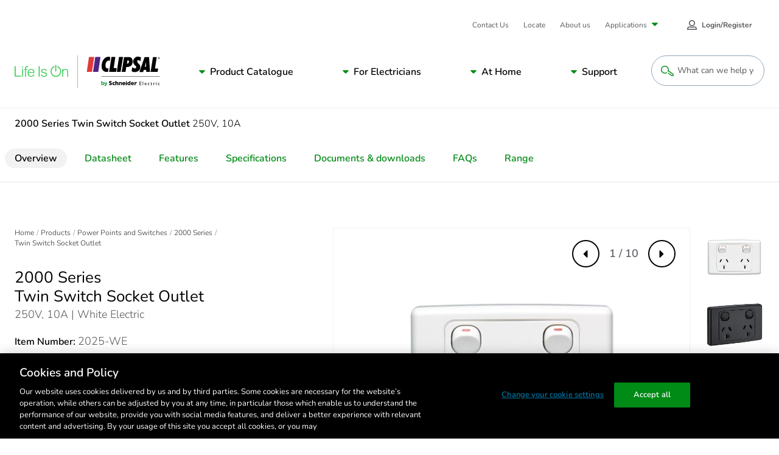

--- FILE ---
content_type: text/html; charset=utf-8
request_url: https://www.google.com/recaptcha/api2/anchor?ar=1&k=6LeIqwsfAAAAAKx8mSMwGSXavfsQdAw-6NsO4nU0&co=aHR0cHM6Ly93d3cuY2xpcHNhbC5jb206NDQz&hl=en&v=PoyoqOPhxBO7pBk68S4YbpHZ&size=invisible&anchor-ms=20000&execute-ms=30000&cb=63d3htyyt3ug
body_size: 48797
content:
<!DOCTYPE HTML><html dir="ltr" lang="en"><head><meta http-equiv="Content-Type" content="text/html; charset=UTF-8">
<meta http-equiv="X-UA-Compatible" content="IE=edge">
<title>reCAPTCHA</title>
<style type="text/css">
/* cyrillic-ext */
@font-face {
  font-family: 'Roboto';
  font-style: normal;
  font-weight: 400;
  font-stretch: 100%;
  src: url(//fonts.gstatic.com/s/roboto/v48/KFO7CnqEu92Fr1ME7kSn66aGLdTylUAMa3GUBHMdazTgWw.woff2) format('woff2');
  unicode-range: U+0460-052F, U+1C80-1C8A, U+20B4, U+2DE0-2DFF, U+A640-A69F, U+FE2E-FE2F;
}
/* cyrillic */
@font-face {
  font-family: 'Roboto';
  font-style: normal;
  font-weight: 400;
  font-stretch: 100%;
  src: url(//fonts.gstatic.com/s/roboto/v48/KFO7CnqEu92Fr1ME7kSn66aGLdTylUAMa3iUBHMdazTgWw.woff2) format('woff2');
  unicode-range: U+0301, U+0400-045F, U+0490-0491, U+04B0-04B1, U+2116;
}
/* greek-ext */
@font-face {
  font-family: 'Roboto';
  font-style: normal;
  font-weight: 400;
  font-stretch: 100%;
  src: url(//fonts.gstatic.com/s/roboto/v48/KFO7CnqEu92Fr1ME7kSn66aGLdTylUAMa3CUBHMdazTgWw.woff2) format('woff2');
  unicode-range: U+1F00-1FFF;
}
/* greek */
@font-face {
  font-family: 'Roboto';
  font-style: normal;
  font-weight: 400;
  font-stretch: 100%;
  src: url(//fonts.gstatic.com/s/roboto/v48/KFO7CnqEu92Fr1ME7kSn66aGLdTylUAMa3-UBHMdazTgWw.woff2) format('woff2');
  unicode-range: U+0370-0377, U+037A-037F, U+0384-038A, U+038C, U+038E-03A1, U+03A3-03FF;
}
/* math */
@font-face {
  font-family: 'Roboto';
  font-style: normal;
  font-weight: 400;
  font-stretch: 100%;
  src: url(//fonts.gstatic.com/s/roboto/v48/KFO7CnqEu92Fr1ME7kSn66aGLdTylUAMawCUBHMdazTgWw.woff2) format('woff2');
  unicode-range: U+0302-0303, U+0305, U+0307-0308, U+0310, U+0312, U+0315, U+031A, U+0326-0327, U+032C, U+032F-0330, U+0332-0333, U+0338, U+033A, U+0346, U+034D, U+0391-03A1, U+03A3-03A9, U+03B1-03C9, U+03D1, U+03D5-03D6, U+03F0-03F1, U+03F4-03F5, U+2016-2017, U+2034-2038, U+203C, U+2040, U+2043, U+2047, U+2050, U+2057, U+205F, U+2070-2071, U+2074-208E, U+2090-209C, U+20D0-20DC, U+20E1, U+20E5-20EF, U+2100-2112, U+2114-2115, U+2117-2121, U+2123-214F, U+2190, U+2192, U+2194-21AE, U+21B0-21E5, U+21F1-21F2, U+21F4-2211, U+2213-2214, U+2216-22FF, U+2308-230B, U+2310, U+2319, U+231C-2321, U+2336-237A, U+237C, U+2395, U+239B-23B7, U+23D0, U+23DC-23E1, U+2474-2475, U+25AF, U+25B3, U+25B7, U+25BD, U+25C1, U+25CA, U+25CC, U+25FB, U+266D-266F, U+27C0-27FF, U+2900-2AFF, U+2B0E-2B11, U+2B30-2B4C, U+2BFE, U+3030, U+FF5B, U+FF5D, U+1D400-1D7FF, U+1EE00-1EEFF;
}
/* symbols */
@font-face {
  font-family: 'Roboto';
  font-style: normal;
  font-weight: 400;
  font-stretch: 100%;
  src: url(//fonts.gstatic.com/s/roboto/v48/KFO7CnqEu92Fr1ME7kSn66aGLdTylUAMaxKUBHMdazTgWw.woff2) format('woff2');
  unicode-range: U+0001-000C, U+000E-001F, U+007F-009F, U+20DD-20E0, U+20E2-20E4, U+2150-218F, U+2190, U+2192, U+2194-2199, U+21AF, U+21E6-21F0, U+21F3, U+2218-2219, U+2299, U+22C4-22C6, U+2300-243F, U+2440-244A, U+2460-24FF, U+25A0-27BF, U+2800-28FF, U+2921-2922, U+2981, U+29BF, U+29EB, U+2B00-2BFF, U+4DC0-4DFF, U+FFF9-FFFB, U+10140-1018E, U+10190-1019C, U+101A0, U+101D0-101FD, U+102E0-102FB, U+10E60-10E7E, U+1D2C0-1D2D3, U+1D2E0-1D37F, U+1F000-1F0FF, U+1F100-1F1AD, U+1F1E6-1F1FF, U+1F30D-1F30F, U+1F315, U+1F31C, U+1F31E, U+1F320-1F32C, U+1F336, U+1F378, U+1F37D, U+1F382, U+1F393-1F39F, U+1F3A7-1F3A8, U+1F3AC-1F3AF, U+1F3C2, U+1F3C4-1F3C6, U+1F3CA-1F3CE, U+1F3D4-1F3E0, U+1F3ED, U+1F3F1-1F3F3, U+1F3F5-1F3F7, U+1F408, U+1F415, U+1F41F, U+1F426, U+1F43F, U+1F441-1F442, U+1F444, U+1F446-1F449, U+1F44C-1F44E, U+1F453, U+1F46A, U+1F47D, U+1F4A3, U+1F4B0, U+1F4B3, U+1F4B9, U+1F4BB, U+1F4BF, U+1F4C8-1F4CB, U+1F4D6, U+1F4DA, U+1F4DF, U+1F4E3-1F4E6, U+1F4EA-1F4ED, U+1F4F7, U+1F4F9-1F4FB, U+1F4FD-1F4FE, U+1F503, U+1F507-1F50B, U+1F50D, U+1F512-1F513, U+1F53E-1F54A, U+1F54F-1F5FA, U+1F610, U+1F650-1F67F, U+1F687, U+1F68D, U+1F691, U+1F694, U+1F698, U+1F6AD, U+1F6B2, U+1F6B9-1F6BA, U+1F6BC, U+1F6C6-1F6CF, U+1F6D3-1F6D7, U+1F6E0-1F6EA, U+1F6F0-1F6F3, U+1F6F7-1F6FC, U+1F700-1F7FF, U+1F800-1F80B, U+1F810-1F847, U+1F850-1F859, U+1F860-1F887, U+1F890-1F8AD, U+1F8B0-1F8BB, U+1F8C0-1F8C1, U+1F900-1F90B, U+1F93B, U+1F946, U+1F984, U+1F996, U+1F9E9, U+1FA00-1FA6F, U+1FA70-1FA7C, U+1FA80-1FA89, U+1FA8F-1FAC6, U+1FACE-1FADC, U+1FADF-1FAE9, U+1FAF0-1FAF8, U+1FB00-1FBFF;
}
/* vietnamese */
@font-face {
  font-family: 'Roboto';
  font-style: normal;
  font-weight: 400;
  font-stretch: 100%;
  src: url(//fonts.gstatic.com/s/roboto/v48/KFO7CnqEu92Fr1ME7kSn66aGLdTylUAMa3OUBHMdazTgWw.woff2) format('woff2');
  unicode-range: U+0102-0103, U+0110-0111, U+0128-0129, U+0168-0169, U+01A0-01A1, U+01AF-01B0, U+0300-0301, U+0303-0304, U+0308-0309, U+0323, U+0329, U+1EA0-1EF9, U+20AB;
}
/* latin-ext */
@font-face {
  font-family: 'Roboto';
  font-style: normal;
  font-weight: 400;
  font-stretch: 100%;
  src: url(//fonts.gstatic.com/s/roboto/v48/KFO7CnqEu92Fr1ME7kSn66aGLdTylUAMa3KUBHMdazTgWw.woff2) format('woff2');
  unicode-range: U+0100-02BA, U+02BD-02C5, U+02C7-02CC, U+02CE-02D7, U+02DD-02FF, U+0304, U+0308, U+0329, U+1D00-1DBF, U+1E00-1E9F, U+1EF2-1EFF, U+2020, U+20A0-20AB, U+20AD-20C0, U+2113, U+2C60-2C7F, U+A720-A7FF;
}
/* latin */
@font-face {
  font-family: 'Roboto';
  font-style: normal;
  font-weight: 400;
  font-stretch: 100%;
  src: url(//fonts.gstatic.com/s/roboto/v48/KFO7CnqEu92Fr1ME7kSn66aGLdTylUAMa3yUBHMdazQ.woff2) format('woff2');
  unicode-range: U+0000-00FF, U+0131, U+0152-0153, U+02BB-02BC, U+02C6, U+02DA, U+02DC, U+0304, U+0308, U+0329, U+2000-206F, U+20AC, U+2122, U+2191, U+2193, U+2212, U+2215, U+FEFF, U+FFFD;
}
/* cyrillic-ext */
@font-face {
  font-family: 'Roboto';
  font-style: normal;
  font-weight: 500;
  font-stretch: 100%;
  src: url(//fonts.gstatic.com/s/roboto/v48/KFO7CnqEu92Fr1ME7kSn66aGLdTylUAMa3GUBHMdazTgWw.woff2) format('woff2');
  unicode-range: U+0460-052F, U+1C80-1C8A, U+20B4, U+2DE0-2DFF, U+A640-A69F, U+FE2E-FE2F;
}
/* cyrillic */
@font-face {
  font-family: 'Roboto';
  font-style: normal;
  font-weight: 500;
  font-stretch: 100%;
  src: url(//fonts.gstatic.com/s/roboto/v48/KFO7CnqEu92Fr1ME7kSn66aGLdTylUAMa3iUBHMdazTgWw.woff2) format('woff2');
  unicode-range: U+0301, U+0400-045F, U+0490-0491, U+04B0-04B1, U+2116;
}
/* greek-ext */
@font-face {
  font-family: 'Roboto';
  font-style: normal;
  font-weight: 500;
  font-stretch: 100%;
  src: url(//fonts.gstatic.com/s/roboto/v48/KFO7CnqEu92Fr1ME7kSn66aGLdTylUAMa3CUBHMdazTgWw.woff2) format('woff2');
  unicode-range: U+1F00-1FFF;
}
/* greek */
@font-face {
  font-family: 'Roboto';
  font-style: normal;
  font-weight: 500;
  font-stretch: 100%;
  src: url(//fonts.gstatic.com/s/roboto/v48/KFO7CnqEu92Fr1ME7kSn66aGLdTylUAMa3-UBHMdazTgWw.woff2) format('woff2');
  unicode-range: U+0370-0377, U+037A-037F, U+0384-038A, U+038C, U+038E-03A1, U+03A3-03FF;
}
/* math */
@font-face {
  font-family: 'Roboto';
  font-style: normal;
  font-weight: 500;
  font-stretch: 100%;
  src: url(//fonts.gstatic.com/s/roboto/v48/KFO7CnqEu92Fr1ME7kSn66aGLdTylUAMawCUBHMdazTgWw.woff2) format('woff2');
  unicode-range: U+0302-0303, U+0305, U+0307-0308, U+0310, U+0312, U+0315, U+031A, U+0326-0327, U+032C, U+032F-0330, U+0332-0333, U+0338, U+033A, U+0346, U+034D, U+0391-03A1, U+03A3-03A9, U+03B1-03C9, U+03D1, U+03D5-03D6, U+03F0-03F1, U+03F4-03F5, U+2016-2017, U+2034-2038, U+203C, U+2040, U+2043, U+2047, U+2050, U+2057, U+205F, U+2070-2071, U+2074-208E, U+2090-209C, U+20D0-20DC, U+20E1, U+20E5-20EF, U+2100-2112, U+2114-2115, U+2117-2121, U+2123-214F, U+2190, U+2192, U+2194-21AE, U+21B0-21E5, U+21F1-21F2, U+21F4-2211, U+2213-2214, U+2216-22FF, U+2308-230B, U+2310, U+2319, U+231C-2321, U+2336-237A, U+237C, U+2395, U+239B-23B7, U+23D0, U+23DC-23E1, U+2474-2475, U+25AF, U+25B3, U+25B7, U+25BD, U+25C1, U+25CA, U+25CC, U+25FB, U+266D-266F, U+27C0-27FF, U+2900-2AFF, U+2B0E-2B11, U+2B30-2B4C, U+2BFE, U+3030, U+FF5B, U+FF5D, U+1D400-1D7FF, U+1EE00-1EEFF;
}
/* symbols */
@font-face {
  font-family: 'Roboto';
  font-style: normal;
  font-weight: 500;
  font-stretch: 100%;
  src: url(//fonts.gstatic.com/s/roboto/v48/KFO7CnqEu92Fr1ME7kSn66aGLdTylUAMaxKUBHMdazTgWw.woff2) format('woff2');
  unicode-range: U+0001-000C, U+000E-001F, U+007F-009F, U+20DD-20E0, U+20E2-20E4, U+2150-218F, U+2190, U+2192, U+2194-2199, U+21AF, U+21E6-21F0, U+21F3, U+2218-2219, U+2299, U+22C4-22C6, U+2300-243F, U+2440-244A, U+2460-24FF, U+25A0-27BF, U+2800-28FF, U+2921-2922, U+2981, U+29BF, U+29EB, U+2B00-2BFF, U+4DC0-4DFF, U+FFF9-FFFB, U+10140-1018E, U+10190-1019C, U+101A0, U+101D0-101FD, U+102E0-102FB, U+10E60-10E7E, U+1D2C0-1D2D3, U+1D2E0-1D37F, U+1F000-1F0FF, U+1F100-1F1AD, U+1F1E6-1F1FF, U+1F30D-1F30F, U+1F315, U+1F31C, U+1F31E, U+1F320-1F32C, U+1F336, U+1F378, U+1F37D, U+1F382, U+1F393-1F39F, U+1F3A7-1F3A8, U+1F3AC-1F3AF, U+1F3C2, U+1F3C4-1F3C6, U+1F3CA-1F3CE, U+1F3D4-1F3E0, U+1F3ED, U+1F3F1-1F3F3, U+1F3F5-1F3F7, U+1F408, U+1F415, U+1F41F, U+1F426, U+1F43F, U+1F441-1F442, U+1F444, U+1F446-1F449, U+1F44C-1F44E, U+1F453, U+1F46A, U+1F47D, U+1F4A3, U+1F4B0, U+1F4B3, U+1F4B9, U+1F4BB, U+1F4BF, U+1F4C8-1F4CB, U+1F4D6, U+1F4DA, U+1F4DF, U+1F4E3-1F4E6, U+1F4EA-1F4ED, U+1F4F7, U+1F4F9-1F4FB, U+1F4FD-1F4FE, U+1F503, U+1F507-1F50B, U+1F50D, U+1F512-1F513, U+1F53E-1F54A, U+1F54F-1F5FA, U+1F610, U+1F650-1F67F, U+1F687, U+1F68D, U+1F691, U+1F694, U+1F698, U+1F6AD, U+1F6B2, U+1F6B9-1F6BA, U+1F6BC, U+1F6C6-1F6CF, U+1F6D3-1F6D7, U+1F6E0-1F6EA, U+1F6F0-1F6F3, U+1F6F7-1F6FC, U+1F700-1F7FF, U+1F800-1F80B, U+1F810-1F847, U+1F850-1F859, U+1F860-1F887, U+1F890-1F8AD, U+1F8B0-1F8BB, U+1F8C0-1F8C1, U+1F900-1F90B, U+1F93B, U+1F946, U+1F984, U+1F996, U+1F9E9, U+1FA00-1FA6F, U+1FA70-1FA7C, U+1FA80-1FA89, U+1FA8F-1FAC6, U+1FACE-1FADC, U+1FADF-1FAE9, U+1FAF0-1FAF8, U+1FB00-1FBFF;
}
/* vietnamese */
@font-face {
  font-family: 'Roboto';
  font-style: normal;
  font-weight: 500;
  font-stretch: 100%;
  src: url(//fonts.gstatic.com/s/roboto/v48/KFO7CnqEu92Fr1ME7kSn66aGLdTylUAMa3OUBHMdazTgWw.woff2) format('woff2');
  unicode-range: U+0102-0103, U+0110-0111, U+0128-0129, U+0168-0169, U+01A0-01A1, U+01AF-01B0, U+0300-0301, U+0303-0304, U+0308-0309, U+0323, U+0329, U+1EA0-1EF9, U+20AB;
}
/* latin-ext */
@font-face {
  font-family: 'Roboto';
  font-style: normal;
  font-weight: 500;
  font-stretch: 100%;
  src: url(//fonts.gstatic.com/s/roboto/v48/KFO7CnqEu92Fr1ME7kSn66aGLdTylUAMa3KUBHMdazTgWw.woff2) format('woff2');
  unicode-range: U+0100-02BA, U+02BD-02C5, U+02C7-02CC, U+02CE-02D7, U+02DD-02FF, U+0304, U+0308, U+0329, U+1D00-1DBF, U+1E00-1E9F, U+1EF2-1EFF, U+2020, U+20A0-20AB, U+20AD-20C0, U+2113, U+2C60-2C7F, U+A720-A7FF;
}
/* latin */
@font-face {
  font-family: 'Roboto';
  font-style: normal;
  font-weight: 500;
  font-stretch: 100%;
  src: url(//fonts.gstatic.com/s/roboto/v48/KFO7CnqEu92Fr1ME7kSn66aGLdTylUAMa3yUBHMdazQ.woff2) format('woff2');
  unicode-range: U+0000-00FF, U+0131, U+0152-0153, U+02BB-02BC, U+02C6, U+02DA, U+02DC, U+0304, U+0308, U+0329, U+2000-206F, U+20AC, U+2122, U+2191, U+2193, U+2212, U+2215, U+FEFF, U+FFFD;
}
/* cyrillic-ext */
@font-face {
  font-family: 'Roboto';
  font-style: normal;
  font-weight: 900;
  font-stretch: 100%;
  src: url(//fonts.gstatic.com/s/roboto/v48/KFO7CnqEu92Fr1ME7kSn66aGLdTylUAMa3GUBHMdazTgWw.woff2) format('woff2');
  unicode-range: U+0460-052F, U+1C80-1C8A, U+20B4, U+2DE0-2DFF, U+A640-A69F, U+FE2E-FE2F;
}
/* cyrillic */
@font-face {
  font-family: 'Roboto';
  font-style: normal;
  font-weight: 900;
  font-stretch: 100%;
  src: url(//fonts.gstatic.com/s/roboto/v48/KFO7CnqEu92Fr1ME7kSn66aGLdTylUAMa3iUBHMdazTgWw.woff2) format('woff2');
  unicode-range: U+0301, U+0400-045F, U+0490-0491, U+04B0-04B1, U+2116;
}
/* greek-ext */
@font-face {
  font-family: 'Roboto';
  font-style: normal;
  font-weight: 900;
  font-stretch: 100%;
  src: url(//fonts.gstatic.com/s/roboto/v48/KFO7CnqEu92Fr1ME7kSn66aGLdTylUAMa3CUBHMdazTgWw.woff2) format('woff2');
  unicode-range: U+1F00-1FFF;
}
/* greek */
@font-face {
  font-family: 'Roboto';
  font-style: normal;
  font-weight: 900;
  font-stretch: 100%;
  src: url(//fonts.gstatic.com/s/roboto/v48/KFO7CnqEu92Fr1ME7kSn66aGLdTylUAMa3-UBHMdazTgWw.woff2) format('woff2');
  unicode-range: U+0370-0377, U+037A-037F, U+0384-038A, U+038C, U+038E-03A1, U+03A3-03FF;
}
/* math */
@font-face {
  font-family: 'Roboto';
  font-style: normal;
  font-weight: 900;
  font-stretch: 100%;
  src: url(//fonts.gstatic.com/s/roboto/v48/KFO7CnqEu92Fr1ME7kSn66aGLdTylUAMawCUBHMdazTgWw.woff2) format('woff2');
  unicode-range: U+0302-0303, U+0305, U+0307-0308, U+0310, U+0312, U+0315, U+031A, U+0326-0327, U+032C, U+032F-0330, U+0332-0333, U+0338, U+033A, U+0346, U+034D, U+0391-03A1, U+03A3-03A9, U+03B1-03C9, U+03D1, U+03D5-03D6, U+03F0-03F1, U+03F4-03F5, U+2016-2017, U+2034-2038, U+203C, U+2040, U+2043, U+2047, U+2050, U+2057, U+205F, U+2070-2071, U+2074-208E, U+2090-209C, U+20D0-20DC, U+20E1, U+20E5-20EF, U+2100-2112, U+2114-2115, U+2117-2121, U+2123-214F, U+2190, U+2192, U+2194-21AE, U+21B0-21E5, U+21F1-21F2, U+21F4-2211, U+2213-2214, U+2216-22FF, U+2308-230B, U+2310, U+2319, U+231C-2321, U+2336-237A, U+237C, U+2395, U+239B-23B7, U+23D0, U+23DC-23E1, U+2474-2475, U+25AF, U+25B3, U+25B7, U+25BD, U+25C1, U+25CA, U+25CC, U+25FB, U+266D-266F, U+27C0-27FF, U+2900-2AFF, U+2B0E-2B11, U+2B30-2B4C, U+2BFE, U+3030, U+FF5B, U+FF5D, U+1D400-1D7FF, U+1EE00-1EEFF;
}
/* symbols */
@font-face {
  font-family: 'Roboto';
  font-style: normal;
  font-weight: 900;
  font-stretch: 100%;
  src: url(//fonts.gstatic.com/s/roboto/v48/KFO7CnqEu92Fr1ME7kSn66aGLdTylUAMaxKUBHMdazTgWw.woff2) format('woff2');
  unicode-range: U+0001-000C, U+000E-001F, U+007F-009F, U+20DD-20E0, U+20E2-20E4, U+2150-218F, U+2190, U+2192, U+2194-2199, U+21AF, U+21E6-21F0, U+21F3, U+2218-2219, U+2299, U+22C4-22C6, U+2300-243F, U+2440-244A, U+2460-24FF, U+25A0-27BF, U+2800-28FF, U+2921-2922, U+2981, U+29BF, U+29EB, U+2B00-2BFF, U+4DC0-4DFF, U+FFF9-FFFB, U+10140-1018E, U+10190-1019C, U+101A0, U+101D0-101FD, U+102E0-102FB, U+10E60-10E7E, U+1D2C0-1D2D3, U+1D2E0-1D37F, U+1F000-1F0FF, U+1F100-1F1AD, U+1F1E6-1F1FF, U+1F30D-1F30F, U+1F315, U+1F31C, U+1F31E, U+1F320-1F32C, U+1F336, U+1F378, U+1F37D, U+1F382, U+1F393-1F39F, U+1F3A7-1F3A8, U+1F3AC-1F3AF, U+1F3C2, U+1F3C4-1F3C6, U+1F3CA-1F3CE, U+1F3D4-1F3E0, U+1F3ED, U+1F3F1-1F3F3, U+1F3F5-1F3F7, U+1F408, U+1F415, U+1F41F, U+1F426, U+1F43F, U+1F441-1F442, U+1F444, U+1F446-1F449, U+1F44C-1F44E, U+1F453, U+1F46A, U+1F47D, U+1F4A3, U+1F4B0, U+1F4B3, U+1F4B9, U+1F4BB, U+1F4BF, U+1F4C8-1F4CB, U+1F4D6, U+1F4DA, U+1F4DF, U+1F4E3-1F4E6, U+1F4EA-1F4ED, U+1F4F7, U+1F4F9-1F4FB, U+1F4FD-1F4FE, U+1F503, U+1F507-1F50B, U+1F50D, U+1F512-1F513, U+1F53E-1F54A, U+1F54F-1F5FA, U+1F610, U+1F650-1F67F, U+1F687, U+1F68D, U+1F691, U+1F694, U+1F698, U+1F6AD, U+1F6B2, U+1F6B9-1F6BA, U+1F6BC, U+1F6C6-1F6CF, U+1F6D3-1F6D7, U+1F6E0-1F6EA, U+1F6F0-1F6F3, U+1F6F7-1F6FC, U+1F700-1F7FF, U+1F800-1F80B, U+1F810-1F847, U+1F850-1F859, U+1F860-1F887, U+1F890-1F8AD, U+1F8B0-1F8BB, U+1F8C0-1F8C1, U+1F900-1F90B, U+1F93B, U+1F946, U+1F984, U+1F996, U+1F9E9, U+1FA00-1FA6F, U+1FA70-1FA7C, U+1FA80-1FA89, U+1FA8F-1FAC6, U+1FACE-1FADC, U+1FADF-1FAE9, U+1FAF0-1FAF8, U+1FB00-1FBFF;
}
/* vietnamese */
@font-face {
  font-family: 'Roboto';
  font-style: normal;
  font-weight: 900;
  font-stretch: 100%;
  src: url(//fonts.gstatic.com/s/roboto/v48/KFO7CnqEu92Fr1ME7kSn66aGLdTylUAMa3OUBHMdazTgWw.woff2) format('woff2');
  unicode-range: U+0102-0103, U+0110-0111, U+0128-0129, U+0168-0169, U+01A0-01A1, U+01AF-01B0, U+0300-0301, U+0303-0304, U+0308-0309, U+0323, U+0329, U+1EA0-1EF9, U+20AB;
}
/* latin-ext */
@font-face {
  font-family: 'Roboto';
  font-style: normal;
  font-weight: 900;
  font-stretch: 100%;
  src: url(//fonts.gstatic.com/s/roboto/v48/KFO7CnqEu92Fr1ME7kSn66aGLdTylUAMa3KUBHMdazTgWw.woff2) format('woff2');
  unicode-range: U+0100-02BA, U+02BD-02C5, U+02C7-02CC, U+02CE-02D7, U+02DD-02FF, U+0304, U+0308, U+0329, U+1D00-1DBF, U+1E00-1E9F, U+1EF2-1EFF, U+2020, U+20A0-20AB, U+20AD-20C0, U+2113, U+2C60-2C7F, U+A720-A7FF;
}
/* latin */
@font-face {
  font-family: 'Roboto';
  font-style: normal;
  font-weight: 900;
  font-stretch: 100%;
  src: url(//fonts.gstatic.com/s/roboto/v48/KFO7CnqEu92Fr1ME7kSn66aGLdTylUAMa3yUBHMdazQ.woff2) format('woff2');
  unicode-range: U+0000-00FF, U+0131, U+0152-0153, U+02BB-02BC, U+02C6, U+02DA, U+02DC, U+0304, U+0308, U+0329, U+2000-206F, U+20AC, U+2122, U+2191, U+2193, U+2212, U+2215, U+FEFF, U+FFFD;
}

</style>
<link rel="stylesheet" type="text/css" href="https://www.gstatic.com/recaptcha/releases/PoyoqOPhxBO7pBk68S4YbpHZ/styles__ltr.css">
<script nonce="8abCxH5OiftglYDyWptgzg" type="text/javascript">window['__recaptcha_api'] = 'https://www.google.com/recaptcha/api2/';</script>
<script type="text/javascript" src="https://www.gstatic.com/recaptcha/releases/PoyoqOPhxBO7pBk68S4YbpHZ/recaptcha__en.js" nonce="8abCxH5OiftglYDyWptgzg">
      
    </script></head>
<body><div id="rc-anchor-alert" class="rc-anchor-alert"></div>
<input type="hidden" id="recaptcha-token" value="[base64]">
<script type="text/javascript" nonce="8abCxH5OiftglYDyWptgzg">
      recaptcha.anchor.Main.init("[\x22ainput\x22,[\x22bgdata\x22,\x22\x22,\[base64]/[base64]/[base64]/bmV3IHJbeF0oY1swXSk6RT09Mj9uZXcgclt4XShjWzBdLGNbMV0pOkU9PTM/bmV3IHJbeF0oY1swXSxjWzFdLGNbMl0pOkU9PTQ/[base64]/[base64]/[base64]/[base64]/[base64]/[base64]/[base64]/[base64]\x22,\[base64]\\u003d\\u003d\x22,\x22wokRYMKFZMKbc3AMw61kw5oGSkM4AMOFQTfDmjPCssO5bybCkT/DpGQaHcOLwr/Cm8OXw7ddw7wfw69gQcOgd8KiV8Kuwq86ZMKTwqU7LwnCk8KHdMKbwpDCt8OcPMKoCD3Com1gw5pgby/CmiIxNMKcwq/[base64]/DkVrDhcOxw7NCwrPCnMOyLEt1esOMwr3DgsKpM8O5w5V7w4gWw6NdOcOSw6/[base64]/w5/Cu8OVVMKnwp7DuMO3woFzQlMFwr7CrsKrw6RuYMOGecKywr1HdMK+woVKw6rCgcOEY8Odw4rDhMKjAl3DlB/DtcK9w5zCrcKlUW9gOsOzSMO7wqYCwrAgBUgqFDpPwrLCl1vChMK3YQHDg3/[base64]/[base64]/DtsOcw4fDun3Djzdqw5BgNcKPwpTCtMKRbMKew63Du8OyBzYgw6/Dg8ODF8KnW8KgwqwDQsONBMKew6d6bcKWUCBBwpbCqcOFFD94N8KzwoTDnAZOWQnCrsOLF8O/[base64]/DjcOGF3UBw7NUECx5FcOPAsOwRMKfwpV6wr97Kzsmw7rDqkJ8wp0rw4XCnjMfwr3CnsOJwoPCiQh/[base64]/CgcKVakHCszvCiEXDgiYLwpXDpDB/ScOXw4JacsO+BQwmDDVtC8O+w5XDj8K2w7zCvsKDVMOZMFIxLcKdUHQPwp7Dg8OTw5zClsKnw40bw6xrHsOAwpvDuhzDj2sow55VwpZtwo3DpFwuNRc3wph0wrPDt8K4YxU+SMO6wpsJRG5awrZCw5oPAlw4wpzDuQ/DqVI1WsKJahzCv8ODK0xSEUHDtcO+wqXCjhYkDcOnw53CiycNA2nDllXDklMiw4xiCsKBworCnsKvWHwOw5zCtDfClwZ7wowBw6XCtWYjfxkfwqXDhMK2LsKiMRrCkGnDl8KmwoTDlTpEU8KceHLDiB/CsMOCwqB8YBLCr8KFTzwIHSTDkcOAwqRDw5LDlcO/w4jCnsOwwq/[base64]/[base64]/[base64]/CiMOhPMOzGcK2w7XDiMKxwpI7w5XCrsOVfgrCuD3Dh03CkUhBw73Do1QHYH8UG8OlO8Ktw7PDkMKvMMOrwo8QBsOOwp/[base64]/CjWfDhUnDgUrDn24Mw59+YMK+dW/[base64]/[base64]/[base64]/CisOqbXbCrMODPCHDpSzCicKmGHTCjsOHwpHDllEvwrpTw51bPsKFVlMFaHMyw49RwoXDrD0/R8OiEsKzUcKow4fCqsOxWQ3CisKtKsKjN8K2w6IXw71TwprCjsOXw4l1wpHDgsKUwoUtwqXDrVDCi28Awp0EwrJZw7bDhAdbQsKTw5bDtMOtRGsMQsKGw4R6w5/DmXw6wrrDg8OLwrnChcKWwqXCpMKqNsKUwqNewoMewqBfwqzDuR08w7fCi17Dnk/DpBV5Z8OywoJbw5IjN8OAwqrDksOASy/[base64]/DrDDCpsO3SVLDuMOewpTCqsKbw5zDn8OZADPCu3bDiMOqw4vCtMOUT8Khw7/DtkcnAyUaVMOOQFJmC8OGRMOSGm8owoTCqcOfMcOTYW5jw4HDmkBTwqY6AMOvwp/[base64]/Cs2cFwoXDknhmJsKBwrZewrvDqAvChQU8w6fDlcOtw7fDhsKgw4ACCi1rUl7CiS9WTsOleH3Dm8KWTCp1OsOCwq0HSwk5c8OUw6LDjB7DsMOBEMObUMO9AMK/w4FaXXppWX9ofABOw7rDtWMwUTtWw4Yzw7Q9w4vCiCRjaGdWA3bDhMKZw6wJDghBPMKRwo7DpCfCqsO2IDfCuCZiDWRXwojCoFBowoA5eEHDvMO3wofDsh/[base64]/DnGFOSBggaRFXwqLCjjpfUVEIUMKNwr1+w5TCisONc8OdwrFaZsKgM8KIVHt2w7DCpS/CpMKiwr7CrFXDpBXDiCsQeh1zeAAefMKcwpdAwpl6FxgIwqfChhFww5bCi0xowpInCAzCjgwhwpbCjsKow5NsF2TDkE7CsMKwUcKTw7PDsSQ1Y8KLwrXDpsO2JmI4w47DssOQT8KWwpnDhxLCk1s6T8KOwoPDvsOXJsKWwpFdw7ECKVbDtcKaJw8/LA7CkAfDlsKrw6LCr8Obw4jCi8K2dMKVwqPDlxrDozLCmDAUwrfCssKQbMK5UsKjFUlewpgZwoV/VQbDgxVFwpjCizDCgmxdwrDDuDfDr3ZGwrHDiVscw6w6wqnDuibCsjtuw53CmWN1E152c3LDkTlhNsOaVlbCmcOKVMOawpt/FcKqwpXCj8OFw7PCiRvCmEYnPToNNHYhw6DDkDteZlbCunJCwqXCnMOgw4tbEsOjwrTDmUg3MMKLHi/ConjCk18/wrfDh8K/dz4fw4bDrxXCksOdG8K/w6QWwqc/w7EfTcOVG8Kiw5jDnMKeDQhdw5fDn8KVw5ICbsOCw4fCnhjDgsOyw7sUw4DDiMKVwrXCt8KIw4PDg8Oxw6NQw5fDvMOHRTs0acKfw6TDr8Osw7dWMGRjw7h+HWLDoh7DvMO5wovDsMKLecO8VDvDmmkdwpcrw7VFw5vCjSXCtsO8YCjCu2fDocK5w6zDkj/[base64]/AMOlUhxTUTjDkAbDrxkOwo8YwqFyYMK7wrM2w5BGw649KsODQHFsJCTCl2nCgT0eciYFfR3DgMK1w4oQw53DiMOVw41VwqjCqMKOPQFjw73ChwrCt2tZcMOOZ8KpwrHCrMK1wofCvcOTUljDhsOSbVHDqjpQT25zwo9bwrQ9w4/[base64]/[base64]/CuMKHVBozXgw2O17CusOFMMOgw5l0CsOkw7N4OyHCjzvCqWPCsl/[base64]/Ci8OBw6EnwoUqw71dw77DhRUSVVfCjVYBVsKQGMKOwpLDribCrm7CpT0qVsKDwotMJWHCv8OxwprDmgjClMObw4nDjhlKACPDgBvDnMKvw6Bnw6PCqXxjwonCvGkRw4bDgFE/MsKfXMK2IcKBw40Lw7bDpsOZbHjDkTfDsjDCkR7DjkLDhm7ClgnCtMKyGcKMJcKBI8KAXwbCnn9dwpDCpWQwC0QfNhnClEjCgCTChMOOZEFqwrpcwpJ/w4XDvsKKfkxLwq7CpcKmw6HCl8KrwozCjsOKJGPDgDkqUMOKwo7Ct0UYw6xuUnTCgAtAw5TCqMOZSTnCoMO6Z8Ogwp7DmQcVP8OkwoLCpDZqH8OSw4Yiw7JNwqvDvyrDshsHKsOCw6kCw7Ehw44QR8OxTxTDlMKow7w3cMK2aMKqCkvDucKwKh8ow4Iaw5XDvMKyWy/[base64]/[base64]/DkcOEwrPCo8O5w4DDoVLCnsKEw4NWZg08wpd6w4MNTF7CisOAw6h3w7A8N0vDo8O6McOgcGZ5w7NmEXbCgMOfwrPDocOZGHrCnALDu8ODe8KYOcKew4bChsKZIWERwprDvcKVU8KFPjHCvF/Cr8Ocwr8/IWrCnQ/[base64]/Ci8KUKcKAEsORw6/DhyNSJMKowpfDhsOFO8Ogwq8Hw7vCrA4uw6gWbMKiwqbCucOeYcOHb0rCnm8SWCBKaDzCiBrChMKgaGkTwqHDkiB/wqXCssKxw7TCvMOoXE/[base64]/CrQRRfcKPMVHCsVnDoHDCg8KzecOOw6fCgsOKfsOyW0HChMOmwql8w7IwSMOkwqHDvhvDqsKsKgIOwoUhwoPDiRrDoybCpBMCwoFQJT/Du8Olw77DhMKaScO+wpbClz/DmhZjfyLCjiMzTWZcwprCksOwEcOnw60sw4vDnyXChMKGQRjCi8OOw5PCuWQKwothwpfCsTfDrMOcwqIcwrsVCAHCkS7ClMKAwrRgw5HCnMKbwo7Ct8KdFCgYwoXDi0M1NFrDu8K9C8O+ZsKSwrgSaMKyOMK4w78KK2AlHQJnwqHDombCoCAjFMOZSl/DjsKEBk/[base64]/Dr8ORGjhBwofCvcKcCsKUwpNken5lwpsOwpTDlzEiwqrCgyFxeyPDqQfDgyPDjcKhFsO8wpUcKzzCrT/Duh3CijXDolkkwoRawrxtw73CtiHChTHDpsKnRGzDkCjDlcK6HsOfPlpZSFPCmnFtwrvDocKZwrnCmMOewonCthvCkkvCkVLDqTPCkcK+SsK/w4kbwrhCKjxPw7PDlWlZw7txD1xZwpFNAcK4T1bCm3wTwoYqSsOiIcK8wqRCw4PDi8OmJcOvI8KEXlwaw4DClcKwGFZuZcKywpctwqvDnSbDiFXDn8Kcw5MJJR5QfHwYw5V9w5g4wrVrw7xVankXMXLCnig8woFrwqxsw7zCpsKDw6rDuzHCosK/FB/DqzXDmsKLwrVawok6bRfCqsKeNilVTkhgIzLDq05tw6XDrcOAIsO8ecKZTwAFwoEnwoPDgcOpwrAcPsOqwpBAVcKaw4wEw6UlDBQVw7/[base64]/wprCscOKw4HDqRQ7KsOyNh/[base64]/[base64]/wqcQYcKsZ21zw7g4wqcDwrDDswHChgprw4HCu8Kxw5FQdcOIworDg8KbwrjDu3nCoidTSDjCpcOiRQA2wqdTwpZdw6vCug5dOsK0EnQCfHzCpsKLwqjDqWpKwrM/[base64]/Ci8OpQkrCpDnDiMONw68bcCFEw5oCwrkqw73Di3nDqikvDMO2TA1hwoPCujfCncOJK8KGDMOyKcK7w5XCisKJwqRnChRiw43Ds8ONw6rDn8K/wrcXYsKNdcOcw7Bjw5zDrn/CscKEw4LCgF7CsQ14LhHCrcKTw4kVw7jDqG7Ct8O6ccKhLsK+w4HDj8Otw4F4wpjCpDvCtcKxw7XDkG/[base64]/CkMKSN8KqMR/CnC/Cs8Ogw4DCocK/[base64]/CikRsYmDCtsK5EMKowqDDvMKvwok+w7PCu8KQNCnDhsKPR0PCgMKPdXLCpA/[base64]/f8ODa3BuIhzCqMKwYMO1A8Ofwoo5XsKvwoxJGcO9wpIUCFg8aXAsTE4CfsOhH1/CkXvCjwRNw6lfw4DDl8O6Uhduw5JqX8OswqzCr8KjwqjChMKEw4bDgsOVMcOLwqY6wr/CqU/DicKvfMOTU8ODcA7CnWVHw6IcWMOpwoPDnxpywosaasK+NgTDm8Osw5oJwo3DnnYIw4rDpFxYw67CsTgHwqknw6REYmXDkcOAMMOnwpNywovCqMO/w5/CmjbCnsKFSsKhwrPCl8KEWcKgwqDDt2jDhMOqC1fDvXgLecO9woPCi8K8cBRnw4EdwpoOQCd9WsKfw4bDkcOFwojDr2XCi8OcwolGEjvCisKPSMK6woHCnCAZwo3CicOQwqF2HMOHwqkWQsOaPnrCl8OAeFnDmXDCqQTDqg7DssOAw4UpwrvDhnhOKmdtw6/DgknDkg96PkUVMcOCWMKgUCnDhcONGzQmbTHDunnDusOLw6UlwpbDm8Kbwp8lw7dqw7/DiibCrcOeVXLDnUTCuFFNw4DDrMKHwrhTBMKPwpPConlmwqTCsMKYwoJUw67CkEQ2OsOBbHvDtcKpMMO9w4QUw7wzNlnDqcKqGR3CnDxqw6o3EMOiw6PCoX7ClMOpwqIJw7vCtStvwpcGw7/DojLDm13Dv8Ozw4TCrTrDgMOwwqzCh8O4wqo4w4fDqwt8cU1HwqdJScKrYsKiK8OkwrBhDRbCrWbDkyfDrcKSDGvDuMK+wqrChxoEw6/Cn8OJATXCtlNkY8KMSC/DnHAWPUh/CcOmLWsBQEbDkRTCtlDCpMK2wqfDlcOrZ8OdElTDocK0RktXB8OGw6d2GijCrXpCUMOiw7fClMK8ZsOWwpjCtGLDkcOCw504wq3DjyvDi8O4w6pDw68MwoDDoMOtEMKUw4ZfwqjDiRTDjDt/[base64]/DozQ+H8Omw5DCl8Odw6pIEWPCnsKaYMO4GQ7DsSnDkEzChsKdCmnDpQHCsGjDocKBwozCihkUFCk5cyJZacK6Z8KTw7vCr37Dv2YKw4HCtztrPUTDuQzDlsKbworCv2YSUsO/wrRLw6dXwqTDvMKswrMdScOBIzc2wrFxw5/[base64]/Dp8OXwrAlw7RPw6nCuWbCuTJMS2xlw4FPw5LClQ9hYWExdhBVwqspUVpQEMO7w5zCjWTCviQWG8OIw4Blw4Ukwp7DvcONwr8/[base64]/wqvDpcKLwrc8L3ptFDtPwqLCqcKjwoTDvcKHSMOSJsOAwrzDqcOIU2Njw6I4wqU1agxTw6fCjWHCrC9DKsKiw6oTFGwGwoDCp8KnOGnDknsqYmAaRsOuP8OSwqHDq8K0w7EaDcKRwo/Ck8OFw6kpbR1yX8Klw4EyfMK8CEzCsgbDvQInc8O/wp3DmEgSMGxdwqLCg3c0wrjCmXERXiZfLMO+BDNHw6rCg1nCoMKZYcKOw73Cl0ZcwoZsJWwhaH/ClcOuwoEFwqjDocO8YnZyb8KANiXCkWzCrMKIYFsPJ23CmsO1GBxvXiAPw70Ew4nDvBPDtcOyHsOWZ03DjMOnNAjDgcKdJzQsw4/Cs3LDrcOaworDoMKSwo0Tw5bClsOSZSfDr1LDuE4rwq0WwoDCvBlOw7XChBnCiDFLw47ChxgAbMO2w67DgHnDmhofw6Unw7zCjMOJw5NbPyBCJcKfX8KhNMO5w6BAw7/[base64]/ClcKxw4bDmcKhw6LDnB7CrmfDmMKcaMKYw4TClsKXPMK/w6nCtFZ6wrQOB8KOw4hTwpBtwoTCmsKcPsK1wpx1wpcLGR3DkMOywr7DukIGwo3Du8KzTcKKw5cSwq/Dol7Di8K3w4LCpMKTAhzDqgLCi8Oxw4pnw7XDt8O+wq4Tw4YIFCLDlXnCvXHCh8O6AsKzw5QvOzTDqMOnwqJEKBrDjsKVwrnDvyfCnMOYw4vDgcOdKlJ0TcKxJA7CqMKZw40fNMKuw71Lwqw/w7PCt8OBTHrCm8KFQAYUS8Ofw4QqfV9BTUHChX3DmHciwqRfwpRQJyw1C8OSwohUGw/[base64]/H8KWwpvDnsK7woXChcOYazbDiGbDsMKBTMOzw6BRfkU4d0LDjmxEwpzDv1x/dMOPwrLCicOTaj5bwoINwpnDtwLDg2k/wr08bMOiCj9Rw47Dml7CsAFsXGbCkTRXTMKgEMOgwoPDh2MQwqV4ZcODw7DDkcKTCMKrw6zDusKZw6lJw5V/U8KMwoPDicKFBSV/[base64]/CucKBBMKLw4YGXQnDliANbXXDs8Kow5gGZMKTby93w6MEwpgOwrJOw7TCkWrCmcKePx8QMcOYPsOQScKeQ25zwr7Dk2pRw40YZC3Ck8KjwpU+QFdbw5o7wqXCosK3OMKyLgQYWXfCv8K1RcOhbMOpfFElBwrDgcKhV8Ojw7jDkCvDrFF0VVDDvh49YkIww6DDtR/DoRHDi3nCocOlwonDuMKyHsKvGcKhw5Vhf1UdZMKUw5PDvMK/[base64]/Dly3CvAjDlWNzaD3Dry91UMOhMMKTfAjCqMK9woXDhEHDmsOsw7pGah95wqRbw5vCiW1Jw5PDulk6VSPCqMKrBDhKw7ZZwrs0w6fCoQJnwozClMO6ABBGRBZpw7ofwp/DmyUbcsObdggow7jCssOgZ8OwMFfCicO/[base64]/Cl8OIw4Q6ERLDqsOTYTpZF8KYw685w7wPJTZaw445wpxTUhrDghcVJMKuSMOuacKsw5wpw74Xw4jDiVxnEzXDsWlMw6U3LHtYFsKCwrXDpHI0dU/[base64]/[base64]/[base64]/CtxvCoF9mIMOpf2Vgw57DkgrCqMOiwqAbw7c+wqTDrMOvw6tXRmnDv8OuworDj2LDgsKsccKjw4bDk1jCsGHDisOgw7PDjCVAMcKqPAPCgTnDqsO7w7jCkhMeVWvCk2PDnMO6DcOww4DDnD/[base64]/ChS0cw4DCnsOxw5ZFw6smwrRsI8O5w4lvw5LClDzDv3hkPAN2w67ChsK7ZsOzesOeS8OWw5vCqnLCsy3CgsKCVE4jUX3DuUlwFsKtID5RIcKlMsKqLmkNEBcqa8Knw6QEwptww4PDocKfIsOhwrs/[base64]/w5oNTMO5KcOtwoDChcOoVcO5aMOHwpLDmsK4K8O9f8OJBcO3wp7Cp8KUw4QVw5fDuC9hwrlLwpYhw4k8wrvDgQ/Cuj/Di8ONwrXCm0Eawq/DvcOlYW5jwoDDumXCh3TDuGXDt2gQwo0Mw5Ycw7M3IiNoBCNrIcOrJsKHwqcTwofCg3JwJBEyw5fDsMOUaMODfmEgwrnDr8Kzw4bDm8Kjwpkiwr/DtsKyJsOnw77DrMK8NRQ4wpzDlzHCmAPDvlTCszvDqWzCh09YR3MQw5MbwpjDjBFGwqfCrMKrwqnCtMO8w6QGwpJ4CsOswrFuMngJw7BhHsOlwpQ/w540FyMRwowCJhLCvsOYZBZYwqjCownDnsKGw5LCrsKhw6/CmMKCOcOeBsKkwq80dTxJdX/[base64]/CvcKUYMOewohUYMKSw4NGUsOHB8OURwLDssOgBxjCq3/[base64]/Cgml2bwTDksOkI3nCsgAgcsOJw7HDlMODMGHDuD7ClMKib8KuGGzCpsKYOsOlwrjDlCJkwojDs8OsRMKGbMOjwoPCrndZQQHCjjDCk0sowrgpw6zDp8KaQMK/OMKvwr9oeXdXwq/Dt8KXwqPCs8K4wrQgOkd2BMOpdMO1wq1oLD59wrUkw5/DosKZwo0pw5rDl1R4w5bDvxg3w6PDnsKUW3zCjMKtwr5zwrvCoivChknDh8K4w75JwojCr1PDncOtw6UsUsOLXXHDmsKRw7x1IMKfMMK9wr5Zw6IAB8OZw4xHw4YbEDrCqzofwoVRfTfCqRtzHiDCsxDCkmoQwpQjw6/DsUFecsKmVMKjOxrCocOjwpTCvBVPwqDDucK3IMOpDMOdcHUuwoPDgcKMIcOpw4EVwq8Swr/DkQHChWtnXQIXecK2wqAhG8O7wq/CucObw69nFwdQw6DDvyfCvsKpYkFPL3bCl2/DpwEhYnJ2w5zDt3J8R8KPSMKpKxjCj8KNwq7DmBbDkcO+IBXDncO5wqI5w6hURmZ3aDnCq8O9EsOdc0JuEMO8w5Zowp7DoR/DoXIVwqvClcKMKsOIF37Dri95w4tcw67Dv8KpVEjCgVplFsO9w7HDrcOHbcO1w7bCgHXDmxAZe8KUYy1dY8KeVcKUw4wHw40Pwq3Cg8KBw5bCmXV2w6DCgVFtaMOdwrgQIcKJE3kvbsOmw5/Dl8Oqw73CpVLChMK3wpvDl1nDol/DhE7DlsK4AHjDp3bCs1/DqTtPwrduwoNOwpnDixojworDol5zw5fDkyzCoXHDngTDisKUw60fw4bDlsOUH0nCpSnDl0YUUSXDosOSw6vCjsK6PMOew781wrPCmiYpw6/CkkFxWsKGw6/CjMKsNsKwwrwWw5/[base64]/woAWw77Dj8OHRsKqwq1jwofChsOSwrcZc2fCvsKyeMOsMMO4RXN9w4QoV1Uxw6nDgcKPwqc6XcO5DsKJIsK7wqPCpH/CiyQgwoHDpMKuwozCrS3CjEE7w6cQRWjCjSVZVsOjw7EPw5bDmcKbPSoiJcKXO8Oowp7ChcK2w6jCjMOqEQzDtcOjZMOYw4fDnhHChsKvJWxywrwNw7bDicKRw6QjL8K0bXHDpMO/w4/CpXnDg8OWa8Ohwp5bbTUtDRxUAyB/wpbDqsK3eXo1w6LDhxIfwoZiasKAw4HCpsKqw5XCq2A6VyQDWjBOCkh9w67DpAwhK8Kow7cmw5rDpD9+dsOIJ8K0WcOfwoHCtcOBf0NfVwvDtz4zOsO9IXzCiwIbwq/Ds8OXa8KQw7HDjTPCvsOzwosXwq1tacOWw7jDu8Opw4V+w7PDhcKmwo3DnjnCuh/Ck0nCo8KRwpLDsSrCicO7wqfCicKMAmYIw7F0w5B6csOUbQHClsK5Zm/[base64]/[base64]/CtcKoTsK1w5wDSsKBwr7DpDPCucOENcK+w4Mhw43DkCcBb0nDkMOFCUZrF8KQAyETJx7DuiTCscOfw4XDjiccJzUoNzvClsOQQMKsRmkewrk1AMOBw5p/DMOiOcOuwpNDHll8wobDg8OJeTDDqcK7w4B2w5XDmsKyw6PDoRjDq8Ovwq9KaMK8XG/ClsOHw5jDkT5UDMOFw7RCwp7DvzEdw5HDqcKLwpvDjsOtw6kDw53CssOowqpAIhdnIksabyjCoRlFBy8mfDcCwpxqw5hlKsOmw4ITFGTDssO4McKUwrMXw6E8w6XDp8KRRjBBBFnDkkY2w5nDig4hw7jDm8OPYsKbBjjDtMOxSF/[base64]/Ch8Kdw7Bfdx3DrMKfbMK+O8KOPhNNOw5EIjXCu8KEw4rCnAjDtsKDwpRwVcONwrtcGcKTW8OFLMOfeVzDrx7DqMK8Mk/DtcKqAm4DTMKuDjRCR8OURSPDiMKbw6I8w7HClsKYwpU8wrAiwqTCtH/Dhj7CiMK5PcKoKB/Co8K6Mm/CrMKbOcOFw6Afw7xneXQrw4ksIwDChsK9w5bCvQdHwrdeUcKSJMKODsKdwpEmUlJ1w7XDu8KNAsKlwq7ChMOxWmdNTMKfw7/Dr8K1w7HCv8KnEmTClsOZw6nCjUrDtS/DpS4kSi/DqsKXwoobIsKFw75+EcOPXsOAw484VSnCqVrClWXDiULCiMOoDRrCgTc/w5bDhgzCkcOvHH5Jw57CocOrw44nw7VoK3VtLhZwKsK0w5xMw7Maw5LDmiFMw4wUw7NrwqArwpTDjsKdDsOEPVBlAsKlwrYML8KAw4nChMKEw5dyc8OYw6tcflhFc8O4NxvCjsK1w7Nyw5JDwoHDpcOHJcOdXUfDusK+woYqaMK/[base64]/BGbCikDDum0GJcKkDSslw5tlDBN/IsOYwpfCkcOhesK4w7fDhlwAw65zw7/[base64]/[base64]/Dlns5fFzCoGQuwovDn13Du8O+W2vDvmZswq94O23CjsKrw5Z5w4DCuC4AWhhTwqkAVMOfMWDCscKsw54tccK2NsKSw7klwqpvwolBw7bChsKtTBvCogTDucOGUcKHw60/w5TCl8O/[base64]/[base64]/DqMODCMOkB34Iw4liw4Bgw5TDqsKgw79WGcOwV1pmBcOTw6Nsw6k5RVh9wq43C8Oww4Zew6PCmsOow6towp3Cs8O5OcOEIMK5bcKew7/DscOFwpY3YTgpVWJEGsK4w67CpsKewqjChsOdw61swo9OD3YLXB7Csh0kw50OTMKwwobCoQzCnMK4YDzDksKLwqnCj8OXPsOVw7zCsMKywqjDpWbCsU4Ow5nCuMKHwrMSw7EWw4vDqMOgw74xDsKWOsOrGsOiw4PDhiAcG3hcw6LDvTBzwq/CusO7wpt6bcKlw71rw6PCnMOuwpYdwqgZHCJjccKqw4hCwqRWdFfDj8KPChcnw5ZMC1PCk8O6w7VQWcKvwpTDkXcTwopww7fCpGbDnEZtw6/[base64]/CpgvDt8Kxw63DgiY9w5Nvw6sqw5DDlxfDt8Knw6fCsMOAw5nCsTsXZsKIccOGw7J5eMKBwrvDucORFsOpT8KRworCgn8rw59Nw6XDhcKjMcOvGkXDncOdwrdtwq/DgsOGw7PDkVQ9wq7DscOQw4J0wqjCtXZMwoZpRcOjwpjDkMKXHzPDvMKqwqM2RsOJV8OWwrXDojvDvQgxwonDkFZcw5VxG8KgwoMZCMK8RsOcBEVAw6R0RcOnV8KyE8KpWMKcXsKvUhBrwqcXwp/Cu8OqwoDCr8OkLcOpYcKibsKYwpvDoSUCE8KvEsOSFsKkwqo2w6nDjVfCrzJ6wr9EbXzDm3ANf1DCs8OZw6I5wpFXFMOLdMO0w77DtcKudXPCu8KrXMOJchFHMsKYYQ5WOcOQwrVTw4fDqE/Du0fDvhteKF8XNsKiwpDDsMKhO3bDksKXEsObOsOuwqTDmTYpQiBCw4/DvMOfwo5ZwrDDrE7ClSrDoFsQwoDCtH3DvzTCv1sYw6U8I3t4woHDg3HCjcOFw57CpAzDuMOKKMOCDMK6w6UuVE0nw5tWwpo9ZxLDlyfCr2nDuD3CmjbCvcOxBMObw5U0wr7DsUbDl8KawpBowrfDjMO5IlpCL8OpKsKCwrIjwrUhw7NlMWXDsELCisOUVF/CkcOUeBZOw6M8NcKVw7Ivwo1VQFNLw6TDv0DCoh/[base64]/Cq8OcEQvCtsKTbWDCoCjDmmHDh8O/w7nClhV1wrwTcwoSM8KeI03DrwsoG0TDvcKUwpHDssKteB7DsMO8w4QhN8OAwqXDvcK7w6rDtMKxdMOawocKw5QSwr7CscKZwr/DvMKOwpzDlMKLwp7CrkVuPwPCj8OSQMKiJVM2wrVywqDDh8ONw4fDjGzCucKdwobChTxNKxMjA3rChGDDmcOww5JkwrU/DMKqwovCncOFw6gsw6ZGw5sUwqonwpRfCcOYJMK4FcONfcOCwoQGOMO7eMOtwo/Dt3PCqsKGBUjCr8ONw7E6wp1OWxQObSvCm1YWwp7DusO/a313wpLCsyzDqBEucsKKVWR0eBsZNcK1cHhlOcKFF8OcXkrDisOSaV3Dq8KxwpFzVkvCucO/wq3Dn1TDsVXDunBJw6LCosKqcsOyWsKgTHLDq8OOZsO0wqPCmg3CvD1Dw6zCsMOOw7vChUHDrCvDvsOYLMKyGmBGGsOVw6nDtMKFwpcVw73DvcOaUsOYw69iwqAGaT3DrcKOw5AHfQZBwrpGEjbCtAzCpCrDihMEwqcLXMK1w77Dtypsw7xzEWbDvy/CksKHAkFRw5UhbMKxwq4aX8KVw44tFXnCp1HCpjQtwqrDkMKMw7chw79dOB3DrsO/wo/DqysQwrTClmXDscOrLj1+w793CMOsw5YuOcKISsO2U8KDwq/DpMKhw6w+Y8K+w48JVB3CiTxQCV/Dr1pQdcKZQ8OJBnVow48dwqzCs8OEZ8Oxwo/Dm8KVWcKyaMO+aMOmwrzCkkrCvysTHkwRwr/[base64]/[base64]/CosKRw43Cl8KfwqYpEy/CtnlxwpRqPsKqbMKkw4zClwsXehvClWDDrXwWw6M7w7zDtytYX2RbaMKrw5VAw75Zwq8Vw7HDgD/CpFbCsMKXwqTCqTMracKfwr/DkRUvTsOUw4fCqsK1w6bDqTTDv20HTcOpM8O0I8OUw7XCjMKJAyQrwqHCnMOMJWB2NcOCPjPCozsDw59YAlpoKcKybm3DkB7DjMOsFcKGb1fCpgElV8OpJsK+w6/[base64]/CngctXmzDrhnDocK6XMOpYQAFw7snfTTCnEB/w5s7w6TDp8OoOk3CtW/DosK8ScK0QsOkw6w6Z8OLesOzTWrCuQxHBMKRw4zCtTxLw6nDn8KIK8KFXMKTQmh7w5kvw6t7w5BYAgccJkXCky/CjMK3Uiwbwo7CqsOuwq/CqTFVw48vwrTDoA/DmQ0PwonCpMKdCcOkI8Kgw5lpLMKowpAUwqTCp8KpdDpHe8OuNsOiw4zDlFkVw5Qzw6nDq2HDmQxsVcKow7ZlwoIpGQbDu8OgDF/DuX9yPMKnD2LDgljCqXbDvyoRMcKOB8O2w6zDlsK2wp7DkMOqY8OYw7fCrF7CjFfCjTVrwrdgw454wo9pIsKMw6/DtcOPHsKWwpzChC3DvsKJc8OEw47CpcOww5DDmMKrw6daw44Tw7BlAATCnQ3Dllo4ScKHdMKOfsKtw4nDhR5+w55ZYzPCixoSw6onBR3DmsKtw5nDv8OawrDDsg9Pw43Dr8OMIMOow7Fbw7YTacKhw4pfMMKqwo7DiVLCicKYw7/Dgg4SGMKZwplEAQXCg8K2DE3CmcOLIFcsaizDsQ7Cq3Riwqcnb8OdDMKcw5/Cn8OxB3HDm8OUwpXDp8K9w55Qw4lab8KmwqXCmcKdw53DtUrCpsOcNgNsV3TDksO5wqUDBD41wqTDul8oGcKvw7VMZcKrRWnDpTLCjTnDrU8UVh3DosOqwpsWPMOjCgHCocKnG3RTwpTDsMOYwq/[base64]/DrTjDhsK2TsO/[base64]/asKywqBCYMK/wpFHwq1nw5XCgFRRwqZ2WhHDpcK0dMOMJCzDozdpJU/CsUvCjsO9XcO9IjZOZWXDp8KhwqPDoCbCvxoNwqXCsQ/CosKXwrnCqsOZPsOkw6rDkMKSUgY8FcKzw7zDmR56w4vCvBrDtcKkK0XDsk0Z\x22],null,[\x22conf\x22,null,\x226LeIqwsfAAAAAKx8mSMwGSXavfsQdAw-6NsO4nU0\x22,0,null,null,null,0,[21,125,63,73,95,87,41,43,42,83,102,105,109,121],[1017145,449],0,null,null,null,null,0,null,0,null,700,1,null,0,\[base64]/76lBhnEnQkZtZDzAxnOyhAZzPMRGQ\\u003d\\u003d\x22,0,0,null,null,1,null,0,1,null,null,null,0],\x22https://www.clipsal.com:443\x22,null,[3,1,1],null,null,null,1,3600,[\x22https://www.google.com/intl/en/policies/privacy/\x22,\x22https://www.google.com/intl/en/policies/terms/\x22],\x22DOGjDEIs90rt6hJNFSRO99zV86PVOZl9m2b5W4C6CCg\\u003d\x22,1,0,null,1,1769066331760,0,0,[216,8,59],null,[174,21,201],\x22RC-Wvx-LpmTh-BbPQ\x22,null,null,null,null,null,\x220dAFcWeA5mBZvvl_fDZPpJuHFjIDEl5M_CtVtOrxzcrhYBUkE0gQhi0oWxlfB4x1oHAA4B1cMIkmzl0ikwVWq9xK26GDXnH1_nTA\x22,1769149131860]");
    </script></body></html>

--- FILE ---
content_type: text/html; charset=utf-8
request_url: https://www.google.com/recaptcha/api2/anchor?ar=1&k=6LfwlRYsAAAAAIvAijRzU00KvZSFN8-a-aymoMCl&co=aHR0cHM6Ly93d3cuY2xpcHNhbC5jb206NDQz&hl=en&v=PoyoqOPhxBO7pBk68S4YbpHZ&size=normal&anchor-ms=20000&execute-ms=30000&cb=4k0vkorq7yas
body_size: 49175
content:
<!DOCTYPE HTML><html dir="ltr" lang="en"><head><meta http-equiv="Content-Type" content="text/html; charset=UTF-8">
<meta http-equiv="X-UA-Compatible" content="IE=edge">
<title>reCAPTCHA</title>
<style type="text/css">
/* cyrillic-ext */
@font-face {
  font-family: 'Roboto';
  font-style: normal;
  font-weight: 400;
  font-stretch: 100%;
  src: url(//fonts.gstatic.com/s/roboto/v48/KFO7CnqEu92Fr1ME7kSn66aGLdTylUAMa3GUBHMdazTgWw.woff2) format('woff2');
  unicode-range: U+0460-052F, U+1C80-1C8A, U+20B4, U+2DE0-2DFF, U+A640-A69F, U+FE2E-FE2F;
}
/* cyrillic */
@font-face {
  font-family: 'Roboto';
  font-style: normal;
  font-weight: 400;
  font-stretch: 100%;
  src: url(//fonts.gstatic.com/s/roboto/v48/KFO7CnqEu92Fr1ME7kSn66aGLdTylUAMa3iUBHMdazTgWw.woff2) format('woff2');
  unicode-range: U+0301, U+0400-045F, U+0490-0491, U+04B0-04B1, U+2116;
}
/* greek-ext */
@font-face {
  font-family: 'Roboto';
  font-style: normal;
  font-weight: 400;
  font-stretch: 100%;
  src: url(//fonts.gstatic.com/s/roboto/v48/KFO7CnqEu92Fr1ME7kSn66aGLdTylUAMa3CUBHMdazTgWw.woff2) format('woff2');
  unicode-range: U+1F00-1FFF;
}
/* greek */
@font-face {
  font-family: 'Roboto';
  font-style: normal;
  font-weight: 400;
  font-stretch: 100%;
  src: url(//fonts.gstatic.com/s/roboto/v48/KFO7CnqEu92Fr1ME7kSn66aGLdTylUAMa3-UBHMdazTgWw.woff2) format('woff2');
  unicode-range: U+0370-0377, U+037A-037F, U+0384-038A, U+038C, U+038E-03A1, U+03A3-03FF;
}
/* math */
@font-face {
  font-family: 'Roboto';
  font-style: normal;
  font-weight: 400;
  font-stretch: 100%;
  src: url(//fonts.gstatic.com/s/roboto/v48/KFO7CnqEu92Fr1ME7kSn66aGLdTylUAMawCUBHMdazTgWw.woff2) format('woff2');
  unicode-range: U+0302-0303, U+0305, U+0307-0308, U+0310, U+0312, U+0315, U+031A, U+0326-0327, U+032C, U+032F-0330, U+0332-0333, U+0338, U+033A, U+0346, U+034D, U+0391-03A1, U+03A3-03A9, U+03B1-03C9, U+03D1, U+03D5-03D6, U+03F0-03F1, U+03F4-03F5, U+2016-2017, U+2034-2038, U+203C, U+2040, U+2043, U+2047, U+2050, U+2057, U+205F, U+2070-2071, U+2074-208E, U+2090-209C, U+20D0-20DC, U+20E1, U+20E5-20EF, U+2100-2112, U+2114-2115, U+2117-2121, U+2123-214F, U+2190, U+2192, U+2194-21AE, U+21B0-21E5, U+21F1-21F2, U+21F4-2211, U+2213-2214, U+2216-22FF, U+2308-230B, U+2310, U+2319, U+231C-2321, U+2336-237A, U+237C, U+2395, U+239B-23B7, U+23D0, U+23DC-23E1, U+2474-2475, U+25AF, U+25B3, U+25B7, U+25BD, U+25C1, U+25CA, U+25CC, U+25FB, U+266D-266F, U+27C0-27FF, U+2900-2AFF, U+2B0E-2B11, U+2B30-2B4C, U+2BFE, U+3030, U+FF5B, U+FF5D, U+1D400-1D7FF, U+1EE00-1EEFF;
}
/* symbols */
@font-face {
  font-family: 'Roboto';
  font-style: normal;
  font-weight: 400;
  font-stretch: 100%;
  src: url(//fonts.gstatic.com/s/roboto/v48/KFO7CnqEu92Fr1ME7kSn66aGLdTylUAMaxKUBHMdazTgWw.woff2) format('woff2');
  unicode-range: U+0001-000C, U+000E-001F, U+007F-009F, U+20DD-20E0, U+20E2-20E4, U+2150-218F, U+2190, U+2192, U+2194-2199, U+21AF, U+21E6-21F0, U+21F3, U+2218-2219, U+2299, U+22C4-22C6, U+2300-243F, U+2440-244A, U+2460-24FF, U+25A0-27BF, U+2800-28FF, U+2921-2922, U+2981, U+29BF, U+29EB, U+2B00-2BFF, U+4DC0-4DFF, U+FFF9-FFFB, U+10140-1018E, U+10190-1019C, U+101A0, U+101D0-101FD, U+102E0-102FB, U+10E60-10E7E, U+1D2C0-1D2D3, U+1D2E0-1D37F, U+1F000-1F0FF, U+1F100-1F1AD, U+1F1E6-1F1FF, U+1F30D-1F30F, U+1F315, U+1F31C, U+1F31E, U+1F320-1F32C, U+1F336, U+1F378, U+1F37D, U+1F382, U+1F393-1F39F, U+1F3A7-1F3A8, U+1F3AC-1F3AF, U+1F3C2, U+1F3C4-1F3C6, U+1F3CA-1F3CE, U+1F3D4-1F3E0, U+1F3ED, U+1F3F1-1F3F3, U+1F3F5-1F3F7, U+1F408, U+1F415, U+1F41F, U+1F426, U+1F43F, U+1F441-1F442, U+1F444, U+1F446-1F449, U+1F44C-1F44E, U+1F453, U+1F46A, U+1F47D, U+1F4A3, U+1F4B0, U+1F4B3, U+1F4B9, U+1F4BB, U+1F4BF, U+1F4C8-1F4CB, U+1F4D6, U+1F4DA, U+1F4DF, U+1F4E3-1F4E6, U+1F4EA-1F4ED, U+1F4F7, U+1F4F9-1F4FB, U+1F4FD-1F4FE, U+1F503, U+1F507-1F50B, U+1F50D, U+1F512-1F513, U+1F53E-1F54A, U+1F54F-1F5FA, U+1F610, U+1F650-1F67F, U+1F687, U+1F68D, U+1F691, U+1F694, U+1F698, U+1F6AD, U+1F6B2, U+1F6B9-1F6BA, U+1F6BC, U+1F6C6-1F6CF, U+1F6D3-1F6D7, U+1F6E0-1F6EA, U+1F6F0-1F6F3, U+1F6F7-1F6FC, U+1F700-1F7FF, U+1F800-1F80B, U+1F810-1F847, U+1F850-1F859, U+1F860-1F887, U+1F890-1F8AD, U+1F8B0-1F8BB, U+1F8C0-1F8C1, U+1F900-1F90B, U+1F93B, U+1F946, U+1F984, U+1F996, U+1F9E9, U+1FA00-1FA6F, U+1FA70-1FA7C, U+1FA80-1FA89, U+1FA8F-1FAC6, U+1FACE-1FADC, U+1FADF-1FAE9, U+1FAF0-1FAF8, U+1FB00-1FBFF;
}
/* vietnamese */
@font-face {
  font-family: 'Roboto';
  font-style: normal;
  font-weight: 400;
  font-stretch: 100%;
  src: url(//fonts.gstatic.com/s/roboto/v48/KFO7CnqEu92Fr1ME7kSn66aGLdTylUAMa3OUBHMdazTgWw.woff2) format('woff2');
  unicode-range: U+0102-0103, U+0110-0111, U+0128-0129, U+0168-0169, U+01A0-01A1, U+01AF-01B0, U+0300-0301, U+0303-0304, U+0308-0309, U+0323, U+0329, U+1EA0-1EF9, U+20AB;
}
/* latin-ext */
@font-face {
  font-family: 'Roboto';
  font-style: normal;
  font-weight: 400;
  font-stretch: 100%;
  src: url(//fonts.gstatic.com/s/roboto/v48/KFO7CnqEu92Fr1ME7kSn66aGLdTylUAMa3KUBHMdazTgWw.woff2) format('woff2');
  unicode-range: U+0100-02BA, U+02BD-02C5, U+02C7-02CC, U+02CE-02D7, U+02DD-02FF, U+0304, U+0308, U+0329, U+1D00-1DBF, U+1E00-1E9F, U+1EF2-1EFF, U+2020, U+20A0-20AB, U+20AD-20C0, U+2113, U+2C60-2C7F, U+A720-A7FF;
}
/* latin */
@font-face {
  font-family: 'Roboto';
  font-style: normal;
  font-weight: 400;
  font-stretch: 100%;
  src: url(//fonts.gstatic.com/s/roboto/v48/KFO7CnqEu92Fr1ME7kSn66aGLdTylUAMa3yUBHMdazQ.woff2) format('woff2');
  unicode-range: U+0000-00FF, U+0131, U+0152-0153, U+02BB-02BC, U+02C6, U+02DA, U+02DC, U+0304, U+0308, U+0329, U+2000-206F, U+20AC, U+2122, U+2191, U+2193, U+2212, U+2215, U+FEFF, U+FFFD;
}
/* cyrillic-ext */
@font-face {
  font-family: 'Roboto';
  font-style: normal;
  font-weight: 500;
  font-stretch: 100%;
  src: url(//fonts.gstatic.com/s/roboto/v48/KFO7CnqEu92Fr1ME7kSn66aGLdTylUAMa3GUBHMdazTgWw.woff2) format('woff2');
  unicode-range: U+0460-052F, U+1C80-1C8A, U+20B4, U+2DE0-2DFF, U+A640-A69F, U+FE2E-FE2F;
}
/* cyrillic */
@font-face {
  font-family: 'Roboto';
  font-style: normal;
  font-weight: 500;
  font-stretch: 100%;
  src: url(//fonts.gstatic.com/s/roboto/v48/KFO7CnqEu92Fr1ME7kSn66aGLdTylUAMa3iUBHMdazTgWw.woff2) format('woff2');
  unicode-range: U+0301, U+0400-045F, U+0490-0491, U+04B0-04B1, U+2116;
}
/* greek-ext */
@font-face {
  font-family: 'Roboto';
  font-style: normal;
  font-weight: 500;
  font-stretch: 100%;
  src: url(//fonts.gstatic.com/s/roboto/v48/KFO7CnqEu92Fr1ME7kSn66aGLdTylUAMa3CUBHMdazTgWw.woff2) format('woff2');
  unicode-range: U+1F00-1FFF;
}
/* greek */
@font-face {
  font-family: 'Roboto';
  font-style: normal;
  font-weight: 500;
  font-stretch: 100%;
  src: url(//fonts.gstatic.com/s/roboto/v48/KFO7CnqEu92Fr1ME7kSn66aGLdTylUAMa3-UBHMdazTgWw.woff2) format('woff2');
  unicode-range: U+0370-0377, U+037A-037F, U+0384-038A, U+038C, U+038E-03A1, U+03A3-03FF;
}
/* math */
@font-face {
  font-family: 'Roboto';
  font-style: normal;
  font-weight: 500;
  font-stretch: 100%;
  src: url(//fonts.gstatic.com/s/roboto/v48/KFO7CnqEu92Fr1ME7kSn66aGLdTylUAMawCUBHMdazTgWw.woff2) format('woff2');
  unicode-range: U+0302-0303, U+0305, U+0307-0308, U+0310, U+0312, U+0315, U+031A, U+0326-0327, U+032C, U+032F-0330, U+0332-0333, U+0338, U+033A, U+0346, U+034D, U+0391-03A1, U+03A3-03A9, U+03B1-03C9, U+03D1, U+03D5-03D6, U+03F0-03F1, U+03F4-03F5, U+2016-2017, U+2034-2038, U+203C, U+2040, U+2043, U+2047, U+2050, U+2057, U+205F, U+2070-2071, U+2074-208E, U+2090-209C, U+20D0-20DC, U+20E1, U+20E5-20EF, U+2100-2112, U+2114-2115, U+2117-2121, U+2123-214F, U+2190, U+2192, U+2194-21AE, U+21B0-21E5, U+21F1-21F2, U+21F4-2211, U+2213-2214, U+2216-22FF, U+2308-230B, U+2310, U+2319, U+231C-2321, U+2336-237A, U+237C, U+2395, U+239B-23B7, U+23D0, U+23DC-23E1, U+2474-2475, U+25AF, U+25B3, U+25B7, U+25BD, U+25C1, U+25CA, U+25CC, U+25FB, U+266D-266F, U+27C0-27FF, U+2900-2AFF, U+2B0E-2B11, U+2B30-2B4C, U+2BFE, U+3030, U+FF5B, U+FF5D, U+1D400-1D7FF, U+1EE00-1EEFF;
}
/* symbols */
@font-face {
  font-family: 'Roboto';
  font-style: normal;
  font-weight: 500;
  font-stretch: 100%;
  src: url(//fonts.gstatic.com/s/roboto/v48/KFO7CnqEu92Fr1ME7kSn66aGLdTylUAMaxKUBHMdazTgWw.woff2) format('woff2');
  unicode-range: U+0001-000C, U+000E-001F, U+007F-009F, U+20DD-20E0, U+20E2-20E4, U+2150-218F, U+2190, U+2192, U+2194-2199, U+21AF, U+21E6-21F0, U+21F3, U+2218-2219, U+2299, U+22C4-22C6, U+2300-243F, U+2440-244A, U+2460-24FF, U+25A0-27BF, U+2800-28FF, U+2921-2922, U+2981, U+29BF, U+29EB, U+2B00-2BFF, U+4DC0-4DFF, U+FFF9-FFFB, U+10140-1018E, U+10190-1019C, U+101A0, U+101D0-101FD, U+102E0-102FB, U+10E60-10E7E, U+1D2C0-1D2D3, U+1D2E0-1D37F, U+1F000-1F0FF, U+1F100-1F1AD, U+1F1E6-1F1FF, U+1F30D-1F30F, U+1F315, U+1F31C, U+1F31E, U+1F320-1F32C, U+1F336, U+1F378, U+1F37D, U+1F382, U+1F393-1F39F, U+1F3A7-1F3A8, U+1F3AC-1F3AF, U+1F3C2, U+1F3C4-1F3C6, U+1F3CA-1F3CE, U+1F3D4-1F3E0, U+1F3ED, U+1F3F1-1F3F3, U+1F3F5-1F3F7, U+1F408, U+1F415, U+1F41F, U+1F426, U+1F43F, U+1F441-1F442, U+1F444, U+1F446-1F449, U+1F44C-1F44E, U+1F453, U+1F46A, U+1F47D, U+1F4A3, U+1F4B0, U+1F4B3, U+1F4B9, U+1F4BB, U+1F4BF, U+1F4C8-1F4CB, U+1F4D6, U+1F4DA, U+1F4DF, U+1F4E3-1F4E6, U+1F4EA-1F4ED, U+1F4F7, U+1F4F9-1F4FB, U+1F4FD-1F4FE, U+1F503, U+1F507-1F50B, U+1F50D, U+1F512-1F513, U+1F53E-1F54A, U+1F54F-1F5FA, U+1F610, U+1F650-1F67F, U+1F687, U+1F68D, U+1F691, U+1F694, U+1F698, U+1F6AD, U+1F6B2, U+1F6B9-1F6BA, U+1F6BC, U+1F6C6-1F6CF, U+1F6D3-1F6D7, U+1F6E0-1F6EA, U+1F6F0-1F6F3, U+1F6F7-1F6FC, U+1F700-1F7FF, U+1F800-1F80B, U+1F810-1F847, U+1F850-1F859, U+1F860-1F887, U+1F890-1F8AD, U+1F8B0-1F8BB, U+1F8C0-1F8C1, U+1F900-1F90B, U+1F93B, U+1F946, U+1F984, U+1F996, U+1F9E9, U+1FA00-1FA6F, U+1FA70-1FA7C, U+1FA80-1FA89, U+1FA8F-1FAC6, U+1FACE-1FADC, U+1FADF-1FAE9, U+1FAF0-1FAF8, U+1FB00-1FBFF;
}
/* vietnamese */
@font-face {
  font-family: 'Roboto';
  font-style: normal;
  font-weight: 500;
  font-stretch: 100%;
  src: url(//fonts.gstatic.com/s/roboto/v48/KFO7CnqEu92Fr1ME7kSn66aGLdTylUAMa3OUBHMdazTgWw.woff2) format('woff2');
  unicode-range: U+0102-0103, U+0110-0111, U+0128-0129, U+0168-0169, U+01A0-01A1, U+01AF-01B0, U+0300-0301, U+0303-0304, U+0308-0309, U+0323, U+0329, U+1EA0-1EF9, U+20AB;
}
/* latin-ext */
@font-face {
  font-family: 'Roboto';
  font-style: normal;
  font-weight: 500;
  font-stretch: 100%;
  src: url(//fonts.gstatic.com/s/roboto/v48/KFO7CnqEu92Fr1ME7kSn66aGLdTylUAMa3KUBHMdazTgWw.woff2) format('woff2');
  unicode-range: U+0100-02BA, U+02BD-02C5, U+02C7-02CC, U+02CE-02D7, U+02DD-02FF, U+0304, U+0308, U+0329, U+1D00-1DBF, U+1E00-1E9F, U+1EF2-1EFF, U+2020, U+20A0-20AB, U+20AD-20C0, U+2113, U+2C60-2C7F, U+A720-A7FF;
}
/* latin */
@font-face {
  font-family: 'Roboto';
  font-style: normal;
  font-weight: 500;
  font-stretch: 100%;
  src: url(//fonts.gstatic.com/s/roboto/v48/KFO7CnqEu92Fr1ME7kSn66aGLdTylUAMa3yUBHMdazQ.woff2) format('woff2');
  unicode-range: U+0000-00FF, U+0131, U+0152-0153, U+02BB-02BC, U+02C6, U+02DA, U+02DC, U+0304, U+0308, U+0329, U+2000-206F, U+20AC, U+2122, U+2191, U+2193, U+2212, U+2215, U+FEFF, U+FFFD;
}
/* cyrillic-ext */
@font-face {
  font-family: 'Roboto';
  font-style: normal;
  font-weight: 900;
  font-stretch: 100%;
  src: url(//fonts.gstatic.com/s/roboto/v48/KFO7CnqEu92Fr1ME7kSn66aGLdTylUAMa3GUBHMdazTgWw.woff2) format('woff2');
  unicode-range: U+0460-052F, U+1C80-1C8A, U+20B4, U+2DE0-2DFF, U+A640-A69F, U+FE2E-FE2F;
}
/* cyrillic */
@font-face {
  font-family: 'Roboto';
  font-style: normal;
  font-weight: 900;
  font-stretch: 100%;
  src: url(//fonts.gstatic.com/s/roboto/v48/KFO7CnqEu92Fr1ME7kSn66aGLdTylUAMa3iUBHMdazTgWw.woff2) format('woff2');
  unicode-range: U+0301, U+0400-045F, U+0490-0491, U+04B0-04B1, U+2116;
}
/* greek-ext */
@font-face {
  font-family: 'Roboto';
  font-style: normal;
  font-weight: 900;
  font-stretch: 100%;
  src: url(//fonts.gstatic.com/s/roboto/v48/KFO7CnqEu92Fr1ME7kSn66aGLdTylUAMa3CUBHMdazTgWw.woff2) format('woff2');
  unicode-range: U+1F00-1FFF;
}
/* greek */
@font-face {
  font-family: 'Roboto';
  font-style: normal;
  font-weight: 900;
  font-stretch: 100%;
  src: url(//fonts.gstatic.com/s/roboto/v48/KFO7CnqEu92Fr1ME7kSn66aGLdTylUAMa3-UBHMdazTgWw.woff2) format('woff2');
  unicode-range: U+0370-0377, U+037A-037F, U+0384-038A, U+038C, U+038E-03A1, U+03A3-03FF;
}
/* math */
@font-face {
  font-family: 'Roboto';
  font-style: normal;
  font-weight: 900;
  font-stretch: 100%;
  src: url(//fonts.gstatic.com/s/roboto/v48/KFO7CnqEu92Fr1ME7kSn66aGLdTylUAMawCUBHMdazTgWw.woff2) format('woff2');
  unicode-range: U+0302-0303, U+0305, U+0307-0308, U+0310, U+0312, U+0315, U+031A, U+0326-0327, U+032C, U+032F-0330, U+0332-0333, U+0338, U+033A, U+0346, U+034D, U+0391-03A1, U+03A3-03A9, U+03B1-03C9, U+03D1, U+03D5-03D6, U+03F0-03F1, U+03F4-03F5, U+2016-2017, U+2034-2038, U+203C, U+2040, U+2043, U+2047, U+2050, U+2057, U+205F, U+2070-2071, U+2074-208E, U+2090-209C, U+20D0-20DC, U+20E1, U+20E5-20EF, U+2100-2112, U+2114-2115, U+2117-2121, U+2123-214F, U+2190, U+2192, U+2194-21AE, U+21B0-21E5, U+21F1-21F2, U+21F4-2211, U+2213-2214, U+2216-22FF, U+2308-230B, U+2310, U+2319, U+231C-2321, U+2336-237A, U+237C, U+2395, U+239B-23B7, U+23D0, U+23DC-23E1, U+2474-2475, U+25AF, U+25B3, U+25B7, U+25BD, U+25C1, U+25CA, U+25CC, U+25FB, U+266D-266F, U+27C0-27FF, U+2900-2AFF, U+2B0E-2B11, U+2B30-2B4C, U+2BFE, U+3030, U+FF5B, U+FF5D, U+1D400-1D7FF, U+1EE00-1EEFF;
}
/* symbols */
@font-face {
  font-family: 'Roboto';
  font-style: normal;
  font-weight: 900;
  font-stretch: 100%;
  src: url(//fonts.gstatic.com/s/roboto/v48/KFO7CnqEu92Fr1ME7kSn66aGLdTylUAMaxKUBHMdazTgWw.woff2) format('woff2');
  unicode-range: U+0001-000C, U+000E-001F, U+007F-009F, U+20DD-20E0, U+20E2-20E4, U+2150-218F, U+2190, U+2192, U+2194-2199, U+21AF, U+21E6-21F0, U+21F3, U+2218-2219, U+2299, U+22C4-22C6, U+2300-243F, U+2440-244A, U+2460-24FF, U+25A0-27BF, U+2800-28FF, U+2921-2922, U+2981, U+29BF, U+29EB, U+2B00-2BFF, U+4DC0-4DFF, U+FFF9-FFFB, U+10140-1018E, U+10190-1019C, U+101A0, U+101D0-101FD, U+102E0-102FB, U+10E60-10E7E, U+1D2C0-1D2D3, U+1D2E0-1D37F, U+1F000-1F0FF, U+1F100-1F1AD, U+1F1E6-1F1FF, U+1F30D-1F30F, U+1F315, U+1F31C, U+1F31E, U+1F320-1F32C, U+1F336, U+1F378, U+1F37D, U+1F382, U+1F393-1F39F, U+1F3A7-1F3A8, U+1F3AC-1F3AF, U+1F3C2, U+1F3C4-1F3C6, U+1F3CA-1F3CE, U+1F3D4-1F3E0, U+1F3ED, U+1F3F1-1F3F3, U+1F3F5-1F3F7, U+1F408, U+1F415, U+1F41F, U+1F426, U+1F43F, U+1F441-1F442, U+1F444, U+1F446-1F449, U+1F44C-1F44E, U+1F453, U+1F46A, U+1F47D, U+1F4A3, U+1F4B0, U+1F4B3, U+1F4B9, U+1F4BB, U+1F4BF, U+1F4C8-1F4CB, U+1F4D6, U+1F4DA, U+1F4DF, U+1F4E3-1F4E6, U+1F4EA-1F4ED, U+1F4F7, U+1F4F9-1F4FB, U+1F4FD-1F4FE, U+1F503, U+1F507-1F50B, U+1F50D, U+1F512-1F513, U+1F53E-1F54A, U+1F54F-1F5FA, U+1F610, U+1F650-1F67F, U+1F687, U+1F68D, U+1F691, U+1F694, U+1F698, U+1F6AD, U+1F6B2, U+1F6B9-1F6BA, U+1F6BC, U+1F6C6-1F6CF, U+1F6D3-1F6D7, U+1F6E0-1F6EA, U+1F6F0-1F6F3, U+1F6F7-1F6FC, U+1F700-1F7FF, U+1F800-1F80B, U+1F810-1F847, U+1F850-1F859, U+1F860-1F887, U+1F890-1F8AD, U+1F8B0-1F8BB, U+1F8C0-1F8C1, U+1F900-1F90B, U+1F93B, U+1F946, U+1F984, U+1F996, U+1F9E9, U+1FA00-1FA6F, U+1FA70-1FA7C, U+1FA80-1FA89, U+1FA8F-1FAC6, U+1FACE-1FADC, U+1FADF-1FAE9, U+1FAF0-1FAF8, U+1FB00-1FBFF;
}
/* vietnamese */
@font-face {
  font-family: 'Roboto';
  font-style: normal;
  font-weight: 900;
  font-stretch: 100%;
  src: url(//fonts.gstatic.com/s/roboto/v48/KFO7CnqEu92Fr1ME7kSn66aGLdTylUAMa3OUBHMdazTgWw.woff2) format('woff2');
  unicode-range: U+0102-0103, U+0110-0111, U+0128-0129, U+0168-0169, U+01A0-01A1, U+01AF-01B0, U+0300-0301, U+0303-0304, U+0308-0309, U+0323, U+0329, U+1EA0-1EF9, U+20AB;
}
/* latin-ext */
@font-face {
  font-family: 'Roboto';
  font-style: normal;
  font-weight: 900;
  font-stretch: 100%;
  src: url(//fonts.gstatic.com/s/roboto/v48/KFO7CnqEu92Fr1ME7kSn66aGLdTylUAMa3KUBHMdazTgWw.woff2) format('woff2');
  unicode-range: U+0100-02BA, U+02BD-02C5, U+02C7-02CC, U+02CE-02D7, U+02DD-02FF, U+0304, U+0308, U+0329, U+1D00-1DBF, U+1E00-1E9F, U+1EF2-1EFF, U+2020, U+20A0-20AB, U+20AD-20C0, U+2113, U+2C60-2C7F, U+A720-A7FF;
}
/* latin */
@font-face {
  font-family: 'Roboto';
  font-style: normal;
  font-weight: 900;
  font-stretch: 100%;
  src: url(//fonts.gstatic.com/s/roboto/v48/KFO7CnqEu92Fr1ME7kSn66aGLdTylUAMa3yUBHMdazQ.woff2) format('woff2');
  unicode-range: U+0000-00FF, U+0131, U+0152-0153, U+02BB-02BC, U+02C6, U+02DA, U+02DC, U+0304, U+0308, U+0329, U+2000-206F, U+20AC, U+2122, U+2191, U+2193, U+2212, U+2215, U+FEFF, U+FFFD;
}

</style>
<link rel="stylesheet" type="text/css" href="https://www.gstatic.com/recaptcha/releases/PoyoqOPhxBO7pBk68S4YbpHZ/styles__ltr.css">
<script nonce="QxTmq6ih_2Wo_ewL9NHoAw" type="text/javascript">window['__recaptcha_api'] = 'https://www.google.com/recaptcha/api2/';</script>
<script type="text/javascript" src="https://www.gstatic.com/recaptcha/releases/PoyoqOPhxBO7pBk68S4YbpHZ/recaptcha__en.js" nonce="QxTmq6ih_2Wo_ewL9NHoAw">
      
    </script></head>
<body><div id="rc-anchor-alert" class="rc-anchor-alert"></div>
<input type="hidden" id="recaptcha-token" value="[base64]">
<script type="text/javascript" nonce="QxTmq6ih_2Wo_ewL9NHoAw">
      recaptcha.anchor.Main.init("[\x22ainput\x22,[\x22bgdata\x22,\x22\x22,\[base64]/[base64]/[base64]/bmV3IHJbeF0oY1swXSk6RT09Mj9uZXcgclt4XShjWzBdLGNbMV0pOkU9PTM/bmV3IHJbeF0oY1swXSxjWzFdLGNbMl0pOkU9PTQ/[base64]/[base64]/[base64]/[base64]/[base64]/[base64]/[base64]/[base64]\x22,\[base64]\x22,\x22XsKew4oaw6fChcO0S8O9wqF+OsKuOMK1eWBaw7HDry/DjsK/wpbCuF3Dvl/DiCALaDU9ewA+V8KuwrZUwrtGIzcPw6TCrQVrw63CiUZTwpAPKmLClUYAw73Cl8Kqw4hCD3fCn1/Ds8KNJsKTwrDDjFkFIMK2woHDhsK1I2UPwo3CoMOoTcOVwo7DqQ7DkF0LfMK4wrXDq8OFYMKWwpVvw4UcAk/CtsKkGxx8KjjCnUTDnsK4w67CmcOtw6nCicOwZMKhwrvDphTDuyTDm2I/wpDDscKtc8KBEcKeFXkdwrMSwqo6eBjDggl4w47CmjfCl3lcwobDjS/DnUZUw5nDmGUOw4krw67DrDPCsiQ/w77ConpjIGBtcVHDoiErG8OOTFXCmsOKW8OcwrtuDcK9wrHCjsOAw6TClwXCnngBPCIaIU0/w6jDqztbWDbCgWhUwo3CuMOiw6ZXOcO/wpnDvlYxDsKMHi3CnEvCm149wqbCsMK+PSx9w5nDhz/ChMONM8Kuw4oJwrUsw5YdX8OEDcK8w5rDlcKSCiBSw6zDnMKHw5wCa8Oqw63Cqx3CiMO4w44Mw4LDhsK6wrPCtcKYw7fDgMK7w6pXw4zDv8OcbngycsKowqfDhMOXw60VNjAzwrt2YXnCoSDDr8OWw4jCo8KIRcK7Qi/DsGsjwqk1w7RQwqfCpyTDpsOHWy7DqU7DsMKgwr/DrjLDkkvClMOmwr9KEDTCqmM4wpxaw79xw7FcJMOtNR1aw4zCgsKQw63CjDLCkgjCtU3ClW7CiyBhV8OwOUdCAcKowr7DgQoBw7PCqjLDq8KXJsKcP0XDmcKFw7LCpyvDtzI+w5zCtikRQ213wr9YKcOjBsK3w5bCjH7CjVTCpcKNWMKBFRpeawwWw6/DkMKbw7LCrX56WwTDmAg4AsOPTgF7QRnDl0zDgwoSwqYcwrAxaMK/[base64]/w6YUwpx4wr9fewLDoMK4FDcoMTHCqMKXL8OcwrDDgMOQcMKmw4IZKMK+wqwfwr3CscK4Xklfwq0nw59mwrEsw4/DpsKQdsK4wpBySw7CpGMIw7QLfSYuwq0jw5nDkMO5wrbDtsKOw7wHwq9NDFHDgsKcwpfDuFHCsMOjYsKww6XChcKnbsKtCsOkaSrDocK/R2TDh8KhNcOLdmvCocO6d8OMw7BVQcKNw5nCuW17wpU6fjsQwqTDsG3DmMOtwq3DiMK8ER9/w4XDhsObwpnCnUHCpCF/[base64]/CjsKQHisxccKjOyh9wpZJRcK1RwfDv8OYwozCvDlFVsKLbQgmwqNOw7/ClcOLPMKQaMOjw5BywqrDosKww4nDgls6L8O4wph0w67DtnI2w6PDmxDCn8KpwqU8wrfDtQfDqwt9wohzaMOxw6/DlXvDpMKSwoLDgcOxw40/IMOswqdmHcKRQcKpFMKXwpXDvSZSw6BgUHcdWE0Rdx/DpcKhMQTDpMOedcOqw4HDmhDDusKxRicRMcOQd2o8ZcO+Hg3DjA8rO8KRw4LCtcOtPHXDi1zCusOGwrbCtcKfScO9w6PCjDnCkMKdwrhewpEiOR/[base64]/Dh8OQLWPDlhbDj2zCgk/Dtk7DvE3Cv03CkMKqA8OIGsOBBMKcfH7CjnNpwqzCh2YCaUATACLDi3/CgkfCsMKNZGhuwpxQwr5ew5XDiMOAf2cww53CvsKewpLCkcKWwq/[base64]/CjMOMM8KKV8KpwpQ8w6TDo1sbwq7DolV+w63Dm1tEUjbCjlfCkcKHworDu8OVw7BkKgN7w4PCm8KnRcK7w5ZgwrnCmMOQw5XDmMKFDcOSw6zCvkYlw7omUCEuw4wUd8OsQCZZw7UdwrPCkE4bw4LCq8KhNRZxdyvDmA/Cl8O7w6rCvcKGwpBwKWNnwqXDuC7CocKJXmRywoXCp8K7w6IGLloXw4fDlH/CgcK2wrF+RcK5YMKswr3Ds1LDicOPwo1SwphiXMKvwp86dcK7w6PCsMKDwrXCvGfDm8K8woYXwqVawrsyYcO5w7UpwrvCvh0lCW7DgcKDw6scTWYEw7nDm0/Cg8K5w6V3w43CtGrChwpqGhbDvE/Djj8MNnzCjyTCmMKzwq7CusKnw5sJfsOcUcOKw6bDswzDiWXCnjjDqCLDjl/CmMOYw7tjwqxtw4dwfwfCqcOlwp/DnsKKw4/CpVrDrcKuw6FRGTM1wr4Nw7MCRSXCqcOcwrMAw6d8PjjDhcKhR8Kfc0FjwoAMMkPCssKowqnDi8OlTFXCtSfCqsKvccOcccOyw7/[base64]/[base64]/DqcOcw73CpcOyXXtNMsK2woBpw5TCgHx8Y2bDvRBXS8O7w7bDisOzw7oMcMKcE8O3aMKZw4bCoTBEIcKYw6nCrVfDgcOvcCMywoXDhA8jM8OaflzCn8KEw5ofwrZvw4bDoz18wrPDmsOHw6vCoW58wonCk8OvHmhqwr/CksKsc8KhwohKXU5mw58xwqbDuHsZwpHCgy1DSS/DtDDCpCLDj8KQDcOhwpkzfzXCigLCrQLCpxrDgXEnwrFXwoZlw57CqAbDqjrCvcOiblPCgF/DucKqccOZIFhxGTzDrU8cwrPCnMKRw6LCqMOAwrTCtR/[base64]/[base64]/ComJ7bMKvDMK/w6xPUXxOw6oAw53CoQrCtcKfwoRgdm3DgsK7D2nCuSd/w7t0ORZTJQ50woXDg8O8w5nCisKLw6TDlVPCgWdIX8OUwr1vbcKzaFrCh0lYwq/CksKbwqnDssOAw6jDjgbCmSvCqcOCw58HwozCnMOTcFJXRsKsw6vDpl7DlTDCtx7CkcK0YglqAB4zGXEZw7cxw4AIw7vCu8Ogw5RiwpjDtx/CuD3DrmsvO8OwTwVJL8OTN8Krwr3CpcKrSW4Bw5zCvMK7w49Ow7XCscKMd0rDhsK/bwHDv0c+woYKQ8KPQkZdw7MjwrcdwqzDnRzChwdew4TDp8O2w7JARMO+wr/Ds8K0wpzCoH3CgylNUz/CqcOIfAUqwpViwol6w53CuxZDFMK8ZFZCb3DCtsKrwpfCrzZ0wrJ3NVkiBSNYw5hTKCkaw7FIw5o/VTgcwpnDssK+w7bCrcK5wpdbPcKzwrzCoMKIbUHDjl3Dm8OvNcOkJ8O4w4bClMO7BTt6MUnCiVd9IcOkKcOBcFoqD2MuwqovwqPCs8K9PjMPGcOGwrLCgsO4dcOxwoXDosOQOEjDjRphw4wTXFZSw5Ytw4zDvcKgUsKIbCJ0TsK7wpxHbV0GBj/Dh8OOwpJMw5LCnlvDpCE5LiVEwrkewo7Dt8O/woE4wqrCsRbCqMOIKcO8wqrDr8OyWEjCoxjDocOZw6grcQU0w4w7wqt2w57Cn1vCqy4tB8KAeT9Lwo7Cpy7DmsODb8K7KsOZH8Knw7HCr8K/w607IDZpw63Dn8Ogw7TDmsKIw6QoQcKDV8Ofw5F/wo3DhkzDpcKTw5rDnmfDoEpyEgnDssOPw48Mw4nCnxjCjMOSJMKGFcK+w4bDlsOPw4Q/[base64]/[base64]/QsO/YygEXn/CpVDDmcKRKHR2w7PDikBfwqNONA/DnCAuwrXCuxzCl3QSe2ZmwqjCpU1QRMO3wposwp/DvAUjw4HCgwNwTcKQAMK7BsKtE8OVSRnDjCRBw5DCkgzDgy9JG8KRw5ACw4zDrcOXQMOzBGHDqMOcb8OhDcKJw7vDr8KkAhB5aMOsw4zCu03CinIVwoU+SsK/[base64]/[base64]/[base64]/wqBuwrkxXFwOXcO3wrfDicKtwpzCuF3CpMOhw7RjZS7CqsKRTMK6wqzCjHoPwr7CgcOcwr8LPcK0w5hxbMOcZxnCl8K7K0DDmxPCsXPDo3/Cl8Ovw4UxwovDhWpmKzp7w5DDjEvCjh5bKEIYUsKWU8KwZ3rDqMOpB0QMVhTDlF7DtsOzwr4lwozCjsKgwrYHw5sww6TCn17CqsKuSlbCrgHCq2Uyw5vDiMKSw4tbQsK/w6zCoFsaw5fCpMKIwpMrwoDCtTVNLcKQdz7CisOSI8Orwrhlw58dGCDDgcKDIDzCq29jwoYLYMOywo3DliXCq8KNwpRHw73Dtzg7wpE4w4HDshLDhEfDkcKvw73ClD/DgcKBwrzChMOdwq4aw7XDqiNDf0hPwoBEW8O9ecOmacKUwo5jcnLCvGXDiR3DuMKMK0fDjsKxwqbCsn8uw6DCssOxIADCskNjGMKgZRvDnG4aP1NXb8ODGUYlZm/DkVXDiUTDv8KAwqLDnMKlVsKEZijDtsKLbFhPKsKZw45ERhjDuXJvDMK7w4rDksOjZcOQwpvCrWDDscOcw6YPw5TDminDiMOUw5lMwq1Sw5vDhMK0LsKvw4t7wozDmXbDrTpAw7vDgSvClgLDjMO+DMO8S8OjJjg5wpJqwqBwwpzDjwFYNgsmwq82dMK5OFAhwq/CoTwZHC3DrsOhbMOywoxkw7bCgMOgQ8Oew43CrsKXYw3DgsKLbsOyw4rDt3xTw44Vw5PDr8K4Q1cNw5vDrDoIw4DDpk7CgUcgSHbCq8Kkw5vCmQx+worDs8K8LBxlw6/[base64]/[base64]/CjMONcsO9Hw/CnsOpc8KbF8Kfw7LDkiMPKwrDkFkXwqMiwp/Dg8KOUcK7MsK0KMKUw5zDn8ObwphSw68Nw63DhlHCiDwtdRRHw7onwoTCnhtfC0ANVS9Bwqw7bHFYAsOCwq7CnQvCuD8hK8OJw798w6QqwqbDhcOrwpUwLWnDssKzFljClUkOwrhTwrLCr8O6fcK9w4ZKwrnCh2hmLcOew7rDjU/[base64]/HhvDssKMT0DDk8OxJlrDgcOyOA95OzEjUsKMwpwMM1Fawol/[base64]/DocO/wrIMCUUSR8Kww6hwWcKqHkvCmljDin0HdcO0w6LDrksVT0gdwrvDtFcWwq7DqFwfSnUkAsOGZQB7w7bCi0vDkcKSX8O+w7PCuUlEwr5raEtwSybCr8K/w6J+w6/CksOZE1EWZcKvc13ClzXDgcOWQ1BaSzHCncKweBdPdiUXw4scw6XDnA3DjsOEJsOtZlLCrsOqNTHDksOYDwBuw5TCsUPDhcO+w47DgMKMwqk0w6vClMKLSQfDk3DDq2wMwqMPwprDmhF/w4/CohvCvAVgw6bDiCg/F8Obw5bCtSTDpGFKwrgKwovDqcK+w5oaNl9ceMKEO8KnLsOwwrJWw7vDj8K2w58CPDgdF8KiHwgVM1MxwpvDtiXCtT94YhA+w5TCgjhBwqLCgnRBw6/ChBTDscKRC8K/BRQ3wpvClsKxwpDCl8O6wqbDjsOywpvDksKjwqHDjFnDi1MTw5JOwpjDjGHDgMK1HBMHCxMnw5gVI1BBwrQ2ZMONFXtaexPCgsKDw47DvcKvwqlCw7N8w5IkUh/Cl0LDtMOaVCxrw5lxG8OiKcKaw7d9M8KHwpokwoxlGUVvw5wNw7llYcOYEj7Cg2jCiX5Ow4zDpMOCwq3CmsKpwpLDogfCtTnDvMKDMMOOw4PChMKkQMKNw7zCu1VLwpFKbMKtw4EEw6x0w5HCicOgOMKQwoo3wrYVTHbCs8KswpTCjRccw4rDh8OkC8OWwpdgwozDlG/Dk8Oww5LCvcOHKB3DkQTDq8O4w7sxwrfDv8Kvwqtrw583LmTDqFrCsHTCvMOYZcKow70rOC/DqcOAwoFUIRTDlcKzw6vDmHvCgsODw53DosOOd35XXcKXCT7DrcOFw7ovI8K0w49uwqgSw6DClsKZEWnCrcOBQjUxaMOPw69rTm9vHX/[base64]/w4QGCcOHVmrDgsKbwp5fw4LCoMK7OMOBwpLCs3MmwqfCt8ODw4xLAz5EwqTDocKceSZFbG3DkcOWwq7DsEsiaMK/w6zDgsOEwpjDtsK0KQHCqFXDmsOZT8Orwrl/LBZ/[base64]/QVfCnVbCrjsAwrQ2w5bDl8KJXkXDgMOJMGrDn8OXZ8O4WiDCoxhkw5Vowp3CoiVyFMOXKEcPwqUCdMKuwrjDoGbDiWXDnCHDncOMwrnCicKxCsOdV2M/w5BQXnx5QcOTXQjCgsK7BsK+wpIUFzrDsRIGWHjDtcOQw60GZMKMRSF7w4QGwrxdwoVGw7LDjHbClsKIARgwZcO4RcOwZcKwf09xwoDDj103w70Vai7CucOEwpU4XUtfw78Ewp/ClMK0D8K8GgkaZmfCkcK9csO7SsOhV2gjOW3Dt8O/ZcO+w5/ClAXDiGBnVV/[base64]/CtcOQXnwFQcKfKzdXw7gUwolsHsOEw7lywrDCixPDi8O4G8OwIWkWPkUrWcOrw50ST8K5wqsCwpR1VEQqw4DDgW5OwozDmGrDpMOaN8KdwphPTcKyEsO9esOXwrTCnVdmwpPCrcOXw7Y1w4LDucOZw4/CtXLCpMOVw408HBrDhMKLfTVAIcKAw4Qdw5clGxZqw5sPwppiDzPDvSE0EMK0TMOafcKHwoMZw7dIwr/DnmJQYGHDqVUzw75rKwxTKMKnw4bDojAxSnDCokzCusOtYMONw6LDqcKnVT4VSjlUVEzDk3jCnVXDmSU7w4hWw65DwrN1fC0fBsOsVTR5w4JDNzLCrcKZF2TChsKaTcOlTMOGw4/Cm8Onw7dnw4FjwqElKcORc8Kmw4bDocOWwrgiOsKjw7NtwobChsOyOcOewrpRw6s1S24wKTsIwqDClsK3UMKUwoYNw7rDocKtGcODw7HCkRDCsRLDlBgSwrQuGcOJwqPDi8KBw5nDlRvDtj4qBsKpfhBPw4jDtMOvccOCw55/w6ZCwqfDrFXDo8O0OsOUaHhPwpVCw4ApSnABwqpCw7vCnEUrw5NYWcOPwr7DisK+wr5wYsKkbRdBwp8HcsO8w6vDsSnDmGApMyBLwpQiwrPDq8KHw4XDtcKfw5TDp8KDXMOFwp7DphgwEsKWacKRwpN1w67DjMOyZWDDjcOONAfCksOaVMOyJTtYw6/CogXDqnHDt8K6w6rCkMKVc31YMMOwwr1ifXAnwqfDkxNMTcKIwpDDo8OwJXHDgwpPf0PCgizDtMKLwqTCkSbDl8KYw5PCljLCvWPCsxwPTcOKSVAyJlLDvz9xWUsvwqvCkcOBCERKdDbCosOAwokqAikWfQTCusOXwq7DpsKyw7nCqQDDocOpw6HCuVZ0wqTDhsO8w5/ChsKqSnPDqsKxwqxWw5EWwrTDmsO1w59Ww7N2GlpdDMOqRx/DrDfDm8KeecK6aMOrw7bCgMK/JcOFw5AfIMOOBR/Dsz0awpEUeMOjAcKzVxREw5YkE8OzF2bDk8OWJQzDnMKJN8OTbTzCnHN4NR3CvyfDu19WCMK3X2BAw4fDtynCk8O6wrIkw4ZjwqnDqsOpw4FAQGLDv8ODwobDpkHDs8K3WsKvw7fDv0TCv1rDt8OIw4/CtxpNG8K6AALCoD3DmsOuw4PCtzY2X3LCplfDhMOPUcK8w4/DvATChinCgRpPwo3DqMOtejHCni0WPhXCncOXfsKTJE/[base64]/[base64]/DksOtLMKHw6jCtMK+aw4iwpnCq1fCghXCj2TClzPCul/CrXMDX00+wp4Ww4HCsnZGw7rCvsOywoXCtsOhwp8Tw60/OMOGw4Z4KmIrw6ReBcO1wqtMw7IHPFIjw6QneSHClMOkOyZ7w6fDlDbDvMK6wq3CqcKzw7TDo8KEGsKhccOHwq0pAgNCCAjCk8KZaMO/X8KnCsK2wofDsCLCqB3DjmhsZHNYPsK2By3CsQ3Cmw/ChsO1dsO/[base64]/DjcKfa2zCtgBwwrY+woTDmcKOMwTCoMKJw40vwqXChzfDuGXCisO/dVAmDMKFMcKDwoPDtcOVfsO1dzZLLyYQwonCim/CgsO9wrzCu8OnUcKECQ3CsB56wr/DpsOkwqjDncK3JjTChHwkwpPCqsKCw5p2YSbCuy8vw6RdwrPDq2JLMMOBZjHCpcKZwqFhbFJ2VcK3w40Nw7/DlsKIw6UTwoPCmjNuw7YnL8OXYsKvwrBWwrfCgMKgwrjCozVJCRfCu0t3OsKRw63CvFx+McOqMMOvwobCo0sFPS/DisOmMnvDng87BcOCw4rCgcK8YU3DhU3CpcKsEcOdKXjDoMOjDMODwr7DkgpVw7TCicKVZ8KDccKUw73Cmwh/GC7DizrDtDFlw7taw5HCpsKNF8K8SMKdwoMUGW5swozCm8Kkw7zCpsOAwqwhOStHAsOrFMOswrNIag58wox2w7zDg8KYw7UwwoXDmw5gwovCk2QVw4nDmcO4CGfDtsO8wr4Qw4/DkTrCn0rDocKbw5N6woDCjEDCj8OEw5YHc8O/bHfDhsK3w6BfB8KyYcK/wpxqw50nFsOqwplzw5MuLBbCshQ0wrsxVwLCmDdbaBvDhDTDhVIVwqE5w4nCmWlMRcOqHsOgRCnCvMOpw7fDnmpSw5PDjsOAIsKsG8KISAY2wrPDgMO9H8Kbwrg0wqELwrzDsB7CuUE7am4zVMOhw4wyLsOPw5zCgsKAw7UUdipvwp/DhwfDjMKaR0IgJWzCoyjDo1wnfXBXw6fDn0lBe8KQaMKoJF/Cq8Ozw6jDvTnDssOCSGbDncKmwodkw6pNPTsNCy/DlMO4SMOsXWsOCcODw78UwqPCp3PCnF8DwrLDpcOzIsOyTF3DrAEvw5JEwprCn8KEfHfDukgmL8KCwovDqMO5HsO2w5fCugrDphY2CcKRZi9rAMKPX8K5wrYnw5Y1w5nCvsKvw7nCvVwRwp/CuWh8F8K7w7thUMO+EWtwcMOEw73ClMOhw4PClyfChsKdwofDvALDk1PDrAbCj8K6PWnDmALCi0vDliZvwr9YwrJ1wpjDvCwBw6LCmVZJw6nDkRPCjW/[base64]/ClcKxJcO2wqXCrMOMclk/wpsqwo3DlMOfD8OVwpt4wpfDucKQwr8+cRvCkMKsX8OKEMK0RDtYw51bbXJ/wp7CgcKlwoBFRsKoHsO2bsK2wqPDh1PDiiRfw7bCqcOQw5HDnHjCpTItwpYKRkvDtCVsZ8Kew51sw6PChMONeBdBHcOSIMKxwo/ChcKWw6HCl8OaESbDpsKSTMKjw7rDkDHDu8KpCVYJwqMswqLCusKHw7ktJcKKRW/DjMKlw7rCoXHDksOsVMKSwp4Ed0YkLR0rLjhTwpDDrsKeZ01Aw7nDgxAqwrpiFcKKw7jCoMKQwpbCg0USXhkBcilSF3BOw6fDrCMGJcKHw5pPw57DpwtYccO/B8OFTcKAw7LCvcKdRElifD/DgF8LPsO2P13CnH07wrrDs8KGesKgw5/CsmPCtsK4wrlXwp1gTsORw4zDk8ODw7V/w5DDu8OAwqDDkxPCmhXCtW/CssKuw5bDlzrChsO3woTDi8K1Kl0Tw494w6RJSsOnaCrDpcK+exPDhMOCBUzClzLDiMKwV8OkR1YvwrrCtGIWw48awrM0w5TCrwrDtMOpCcOlw6VJUCEvOMKSZ8O0eDfDtkBIwrA4XFYwwq/CjcKPSGbCjFDCocKQIUbDlcOZSC8hFsOYw7DDnx93w7DCncK1w6bCigwzXcO7PBhGal4lw6wlRWBxYsK3w6lONVZgckfChsKBw4/CicO7wrglU0sCwoLCsgbCvj3DocOIwoQXIMO1OVZ6w415BMKXw5s7JsK9wo4Qwo3DpULCvsOLHcOBScKbN8KkRMK3WcOWwrM2JCzDg0LDrgYvwpdlwpEgKFQmN8KzP8OLH8O4d8O/ccOwwoLCt2rCk8KwwpsTVMOAFMKbwo0tNsKNecO3wqvDhB4Xwp47QDnDh8KVW8O8OsOYwoRKw5fCqMO9AThBRMKZK8Ome8KPLCxfMMKaw4vCvB/DjMOkwrpaF8KZGW8pZsOmwqLCgcOAYMOXw7c6McOvw6IBYE/[base64]/[base64]/CqkhyX1nDrsKxw6YwesOXwq0Ow69HwrRpw57DhcKpZ8Oywpsiw6ckaMOADsKmw5zDjsKHDzFUw7jDgFsiaGtdRcKpSBFSwqDDhHLDhB1taMKxY8O7ShDCkW3Du8Oew47CnsODw5k6Pn/DjxxmwrZPejU3IcKmZXluJE/CsBRjYW1ZSmJBW0wiFzDDtjopf8K1w7x6w4jCpcOZIsOXw5Y5w5pSX3vCuMOfwrxeMVXCvnRHwr7DqsKNI8O+wpFpLMK4wo3Do8O0wqDCgibChsK4wptjQDrCn8KONcKmWMKke08UPCNdXhbCoMK1wrbCoBzDrsOwwrJpV8K4wqIcFcKvWMOFMcO/fUzDiBzDl8KfOkDDhcKrH2g4YsKsMSZWS8OxBgzDocK1w5FAwo7DlcKswoUow687wrXDiybDlWrCs8OZNcKCNUzCuMKaORjCr8OuNcKew4p7w6FMT0Ijw7U8Pw7Cq8Ksw7TDgABfwo54McKZF8O/asKWw44jIGpfw4XDncKkBcK2w5DCv8O5XhANT8KTwqTCsMKNw43Dh8K/DWLDlMOPw63CgRDDozXDmlYAa3LCmcKSwooXKMKDw5BgI8OlZMOEw4ADbkjDmh3CqljCkWzDqMOVHSvChgchwq7DrB/ClcOsKlJow5fCpcOVw4Iiw6R3DHJMch9UC8KQw6NZw5YWw7PDnTBkw7UBw6pmwpwKwp7CisK5FsKbE29uK8KpwpphI8OKw7LDu8Knw7xeDMOuw4tof0BTDMOCMRjDtcKDwqJgwodSw7bDocK0XMK6UQbCusOBwod/LMOMUXlCBMK3GT4oMhRYXMKWNVnDmirClA96BVjCnlUdwqplwqAHw5TCl8KBwqzCucOgSsKKNSvDmwrDrTUGDMK2dsK/[base64]/Dr25+wpN+wqYmwoHCjmnDlMOsAAjDgzjDg1vDqBDCgUUGw6I1RXXCl2LCuWQiGMKVw4/DlMK4Fh/Dindjw5zDucO8wrdQFUjDq8OuasOXO8Owwo9THDbClcKSdTjDhsKrGllvEMOow5fCqhnCicKRw73CtSbDijATw47DhcKYbsOHw6XCqMO4wq7CsGjDrA8JFcKNDSPCpGLDkWElJcKaahM6w69GNipUdMKfwrXDpsKfZ8KrwojCoVZHw7d/wpzCiwTDu8OpwoVuwoLDrhHDiB7DmUZwWMORIkHCozPDkCjDrMKqw6c0wr3CjMOIMivDvTtHw7R7aMKHH2bDiyl3RXDCjsKKB1JHw7h3w59zw60pwrtwBMKCFcOdwoQ/wqQqT8KBesODwrs3wq7Dt1h9w59Xw5fDt8KLw7vCjDddw5HDo8OBf8KGw43Ci8O8w4Qdah0dDMKITMOMDicKwoo+I8OxwrXDvTMxHUfCs8O/wqhTGMKRUHrDj8K2PEZUwrJVw6DDrETClxNsKAjCr8KCGMKAwrxCaFdmByx9Q8KEw5wIZMObIMOaXRpjwq3DpcOBwo5bP3zCr0zCqsKjEBdHbMKITzPDnHPCn11WdmJqw7zCtsO6wrXCo23Cp8OOwpB1fsK5w7PCjBvCqcOOScKvw7k0IMOFwr/[base64]/Cl3jDsMK7ccKmwr1ACTTCs0fCksORw4HDtcKUw4zCqi3CpsOmwoXCkMO9wqDCqsK7OsKnTxMWJhHDtsObw7/CokFGHi0BE8OgOkdmw67Dt2HDgsOYworDh8OPw5DDizHDrh8sw5XCgUXDiWgFw4DDi8KfdcK5w5vDlMO0w6c8wo82w7/[base64]/[base64]/Dl8KwEGnCvEQWLsOxacObwq/[base64]/DjxFTw5Ucw7osw63DhsKOw6rCs8OfGhPDicOsWBAvwr9QwoVhwoELw6BPMltjw6PDtMKRw4vCs8KXwrRjVGwvwpZdTQzDosO0wrLDsMKgwqIqwowzO1hiMAVLO3Rnw4htwq3Cp8KfwpbDuFLDlcK1w5DDnHt7w5hBw4lrw7bDtyrDncOXw7fCvcOsw4LCngM/EsO+V8KVw6xceMK6wqLDjsOMOMOETcKcwqTCs34nw79ww4/DssKpE8OCBkrCgMOdwoBvw7PDrMO/w4PDvEEaw7fDj8O5w4wnw7XCn1BuwogqAsOIwofDisKaPgfDoMOhwo96b8OuYMOhwrvDuGjCgAgpwpDDtlolw71lN8KdwqQGO8KhcsOjJWptw4hGTMOLFsKLCsKQVcK1U8KhXTVnwqNLwrbCg8ONw6/CocOgB8KAYcKMSsK+wp3DqQIUMcOwPcKlL8Kgw5Eew67DkiTCtjVYw4BBQVTDkGt9W1rCq8KKw4oWwq8VDMO4TsK6w4zCrcKwckDCmsOrVcOxWRkRBMOVSil/GcOvw5UPw5jCmBvDmAXDtwJsLgErZcKUwrPDqsK6YnjDucKvPsOSTcOxwqTDkTcocHNRwpLDgcOHw5FDw6/CjmPCshLDpkA8wrXCk0PDgwPDgWk5w4sYB3tcwojDqi3Cv8Ohw7LCnyvDhMOsJsOxAMKUw6odY08Fw6BJwpIYUzrDllzCoWjDqB/Cni/CrsK1BcOaw7MDwpbDtHrDr8KvwrhFwozDrsOaI3JTLsO6McKBwqkQwq8Lw4M3NkzDlRHDvcOkZS/[base64]/Co8O6eG/ChcKFFRTCkBHDnUXDrMOdw7bCsg5rwrEgWjN9McKiDDXDplsgY0rDg8K3woPDi8KnejnDlMO8w4EqJ8KQw4XDuMOlw4LCqsK3acOMwoRUw64gwrXCv8KAwoXDjMK/wobDhsKIwq3Cv0s+DB/CvMOJR8KsBGhhwpZwwpnCvMKWw5rDpyjCm8KDwq/DsilsB2ghKXbCv2HDjMO2w4d/w5o9B8OOw5bChcOFwpgkwqRewp0SwoZ7w79DUMKnLsKdIcOoXcKkwog9PcOIcMOpw77CkzDDjMKKPXjCqcKzw4J/woA9RBJdQwnDu2RNwoXCvMOMfkZ2wqLCthbDmg87Y8KNemF7fTocaMKte1B8A8ObLsObWW7DmsOdRVTDusKRwp5+VUrCgcKiwprCm2HDi3/DnFRww6XChMKEEcOYf8KAR0bDjcOvRcOZwrjCrRXCohNowpfCmMKpw6/CvUXDlgHDoMO+G8OCFVVAJMKfw5HDv8Kzwpo1w53DssO9Y8OBw6NEwpggXQrDp8KLwocSfy5Fwpx5KkPCv33Cvx/Cn0pnw7orDcK2w7zDjUlOwoczamXDs3/DhMKEBU0gw6cFc8OywoVvasOCw4VWIw7CtFLDgUNNw7PDk8O8w68fw5hrdRrDvMOHw4bDvA44w5XCkgrDt8OVCkF0w4xzLcOuw65FCsOPNMKsWcK9w6jCgMKnwrYtIcKOw7Q+KBrCjAFTNG/DuQxLZ8KJEcOmIzIPw7YEw5bDhMKDGMOxwonDu8OiYMODScO3cMOqwr/[base64]/CsinCrizCuSVIbsOXK8Onw6shHRIiOMKewq3DpwwvAMKow49KK8KPG8OjwpYjw6wrwoksw6fDqRfCrsKiW8ORIcOmNHzDrMKNwrwOGmDDqy1/w6dqwpHCoV8PwrEiRWcdMXnCjHMTL8Kmd8K4w6B5EMOuw53DhMOowqwFFiTChMK2w7XDvcK5ZcKmLUpCNm0+woYsw5UNw5ldwpzCmj/CosKxw5UCwqB/JcO5NRvClhlOwrbCpMOWwovCliLCv38GbMKVQMKAdMO7YsOCJGXCqFQIYmttJ0DDoEhewrbDgcOCe8KVw4wXasOiIMK4JcKxUEpUYDpHFzzDoHo+wr10w6LDmWJ0bMK0wonDusOVO8Klw5xSHFQvK8OHwr/ClwvDnBbCqsO0N1FMw7kVwrJUZsKCUTDCjcO1w5XCnjPCnEt7w5TCjBnDiCXCrCpPwqnDt8OfwqQEw7wEZ8KNamfCtcKAFcK1wrzDqDE4wqPDpsKDJW0HHsONYn0fYMOFeC/Du8Krw53DrkNmMQgmw6nCm8OLw6gwwrbDpnbDsiwlw5DCnA0KwpgbVB0Fal3CkMKxw63DssKrw54+QQrCoRwNw4tJK8OWMMKZwrzDjToTRGPCsFbDumwywrkOw77DqwsiL3xbEMOXw6d8w4AlwqQKw4zCoCbDuFHDm8KSwofDsUs4Y8KdworDsi4jcMOGw5/DoMKKw4XDiWvCvRIAWMO4VMKfNcKNw6nDnsKBDSJLwpDCiMO9Vkksc8KxeynCr0gOwpkYfUpwasONeFzDkWXCscOyBMO5ZgrCrHI9a8KKUMKlw77CklZSUcOMwqzCq8KHw5/DviFbw6BUbMOQwpQzWWHDmzlXAShrw40OwoY5d8OSOBd+csK5f03CklB/dcKFw7siw6TCr8OYScKsw6/[base64]/ChHvDnQBHOcKCd8KGw7TDusKxw4jDq8KrSsKjw5zClU/Ds3zDkgNXwpdLw6x9wrlYLcKIw4/[base64]/DmcKeQsKbMcOJC2VOwrvCssK6wrLDtMKcAz7DrsKpw6xSesKlw5bCssK/[base64]/CvjbCgMK8QcKQEl1beR94H8OXGsO7w4RvwpPDkcKUwqDDpsKTw7DCsSh1ZjNhRi9WJAV7wp7DksK0D8OfCA3Cn2nClcKFwo/DoTDDhcKdwrdqJj/DjlFHwqNefcOAw4QGwrBXBULDsMKGNcOxwrtVeDQcwpfCnsOpACjCvsOnw7HDn3jDtsKnQlUXwqtuw61MccOswopTUxvCpShiw6sjGcO9X07CoWDCoWzCtgVMKMOrb8K9UMOqOcOCVsOfw5UFeXR4Cx3CpcOqVhnDsMKEw7nDkxDChMOiw6ZRSg/DjlDCok1cw5chPsKkcsOuwplKc1A5YsO3wrtkOsKsKEHDjXrCuQAYA2wNO8K1w7plW8Kyw6ZRw65WwqbCs1dvw5lzdR3DjMOcc8ORAF3DrB9XNXXDtHLCtcO5acOMPRY2Vn/DhcOhw5DCsjHCpWA5wpnCszzCsMK+w6bDr8KGCcOdw5rDmMKBTBRpAsKyw5LDolxxw7bDgEDDiMK+JnDCr1RrdT0yw4nCmwnClcK1wrDDuG59wqEaw5V7wo8acWfDrBPDnMK0w6vDrsKwZMKoUTt/cGbCmcKgJU/CvAkjwrzDs3ZIw6tqEkJoAxh0wprDucKoeg17wozCrl8Zw5tFwrbDk8ObVQ3CjMKAwrvCizPDlRNGwpTCi8KVUMOewozCrcOww44CwoN/[base64]/DuMK8wq/DnztkwrLCscOMT8OacsOcNgbChsOLcsO1IAIiw7UwwrjDiMOzM8OoZcOFwonCrH/[base64]/CqMKkwo0/XX3DjnLCrS3DkhDCjRc6w5fDt2xibhlKFcKoWBVCQSbCj8ORZHgAHcOyScK5w7gKw6BLC8KDeHdpwozCq8KIICDDkMKuLMO0w4JIwrwuUAVGwoTCmg/DoRdIw55Fw7QTLMOsw51kNSzCuMK7Okp2w7rDr8KYw7XDrMK+wqjDuHvDuBLCmH/[base64]/DhT4CZzYFP8OrTjPDm8ObwpfCssKEwoJkw4E1w77DgWTCqkR7R8KnPkQZVAfClsOWVkDDiMOYw67Dkg4IfAfCqsK9w6BXV8KJw4McwrEdecOJZTF9OMO+w7RpY3VuwrYuT8ORwrE2wqM/CcOuRh7DlsOjw5s/wpDCtcKROcOvwqJERsOTekHDoCPCrErDngV4wog/[base64]/DsMOnw4HDmmvCuCLDqsODwqwCO8OswrjCogbCkiwmw65tFsKWw7rCt8Kzw47ClsOheBTDmsOCHyXCmjx2J8KMw6IBP0RTADk8w4dMwqAnUWQewrjDisKkcVrCiXtDWcOpN0TCv8KlJcOTwoIIRWLDt8KaJGHCkcKZLX1PQcKcLMKIEsKGw7/[base64]/ChETCr1ZpwrB9Nz3Cm8KCw6zDtwgLLHhbwpJpwotUwqA1AxvDvUDDu3dPwoZUw7xlw6tZw5fDtlvDucKrwpvDm8KJcxgew5zDmijDl8Kswr7DtRrCjUkkdV9Uw4nDnzrDnSJ+AcOcfcOdw6sVZcODw5bDrcK4esO+c3Elbl0nYMKbMsKRwqN/[base64]/[base64]/Cg8KRTMKww5xMAMOZw6HCrcOSGTDDkAjDrndEwp3DjlDCscKiBS9KJkbDkMKCRsK8Z1zCnDbCg8O0wp0Sw7nDtz7Dvk5Zw67DrkHCnG7DmsOBdsKvwo/[base64]/DuMOVU8KEwrNkw4nCpcK1O8OhTMKQw5xpQA/DpT58JcKrcsKDH8K9w6orKnTCvsObTcK0w7zDqsOYwpQOBA5owpjCm8KBP8Okwq4uYXrDvQHChMOdXsO+G0Q3w6fDp8Kgw7I/X8KCwoNBNMK1wpNhIcKqw6VqVcK5R3A2wpRqw53Ct8K0wq7CosOrWcKIwo/Cr2t7w4LDlG3CqcKLJsK6a8Orw4xGEMOlWcKTw5UTEcO1w6LCr8KMfWgYwqlgFcOAwqBXw7NBw6/DoQLClS3Cv8KNwpTDmcKBwozCi3/DiMKxw4fDqsK2csO0QGNTD2RSGULDoks+w5rCgXnCn8OJZgc8d8KISQXDuh3CtUrDicOdK8KffEXDtcKfdGHCmcOBC8KMc1fCuQXCuAbDgU5/[base64]/[base64]/Dh3vDpijCqsKxRcKBGcOywpFKPcKDw4llaMKzwq8BcMOpw5R3Jl9TSUnCqMOSAhrCggfDqGvDmQTDnndvKsK5ZwoMwp/DuMKuw4hQwrxRHsO0BTLDvH7CucKrw6prQl7DksOww6sURMOkwqTDuMKSf8ONwozCvwgGwpfDiVxyBcO2wrHCu8OFJ8KzAsOuw4smWcK/w59RVsORwqfDrBXCgcOdMlTCgsOqR8OUDcKEw4vCo8KSMQDDj8OWw4PCscOUcMOhwpjDhcO0w79Pwr4FXBtLw41qcnsJATrDnCPCn8OvHcKxIcKEw7dPWcOsLsKuwpkOwrPCl8KQw4/DgzTCuMO4csKiTQtoWkLDj8OGFcKXw5DDvcKqw5V+w5bDhE0yIGfDhiMMGAcFHlYxw5gVOMOXwq5QKyzCkjfDusOjwo97wpMxPsK3JhLDthEpLcKAQC0Fw6TCqcOONMOIQSIHwqhIOSzCgsOFXV/ChCh9w6/Cg8K/w4Z5w63CmcKmD8OgZmPCvUjDjMOKw7HCkG8fwofDjcOcwqvDkToMwrRTwr0FfcK/M8KEw5fDp09lw6gyw6bCsC52wqTDn8KCBCXDm8OoMcOjFhgOEQvCkStsw6LDkcOsSMO1wprCjMKWKiUZw7tpw6UUNMOVKcKpOBomI8O5ckosw5MvCsO9w47CsRYJcMKgdcOMJMKwwq8awooWwo/DgsOvw7LDuy4TZknCrsKrw6s2w6NqPg/DlVnDgcOnBELDh8OJwp/[base64]/w7gAwrjDs8O+dyNqfcKMZnTDv1zDtsOyVcKcMgnDusOIw7rDo0TCtsK7cUQ8w5NFUwLCqngFwpphJMKYw5RbCcOhbWHCnXsCwo10w6vDmUBewo5cDMObSVvCljbCsmx2HUkWwpM2wpnDk2FSwodlw4NuRg3CjMOvAcOBwr/Ck1EgQyBiNzvDscOTw6zClsK+wrdkSMOzMlxrworCkRdiw7nCssO5KSrCp8KRwq49fX/[base64]/wrtDKsKowqfDmXnDm8KAHjwjwpvDpUohP8Oyw6sAw5wyccKjRxxsYXdpw4RFwq/CuAohw4PCj8KTLF/DhMOkw7nDs8OcwozCkcKSwpc8wplMwqTDvVx5w7bDnHQgwqHDkcKsw7A+w4/[base64]/DtF0IbMKJUcKZTwTCp8ORIcO+TsKnw5pew4rCkUHCrcKBccKcZ8OpwoA/IMOqw4x9wp3CmcKacnAFYsKPw5QnfMKfd37DhcKhwq5PQcOgw53CjjDCigEawpExwq5fW8KEa8OOFVDDh1JAccK+wovDt8K/w7LDssKmw7zDmm/CgjbCg8O8wpfDjsKCw5fCvXjDnMOfP8Ocbj7DvcKswrTDr8Opw5vDnMOTwo0LMMKLwp1fEBEKwqZywro9CcO5wq7DnWnCjMKIw7LCtMKJNVNow5BAwrvCicOwwoFoO8OjBHDDpMOnw6PCm8OBwo7CkH3DnB7CscOFw4/DqMOWwpYEwrRgG8ORwoM/w5JdRcKdwpwIWcKYw6dxa8KCwoVdw7tMw6HCvQTDkjrCgGvCu8OHEcKAw4d0wrHDrsOmJ8OyAzInO8KqeTpwdsOcFMK7ZMOLD8O9wrPDqXHDmMKqw4DCinTCuz56b2fDlCgUw6pKw7c3wpnCvC/DlxfDosKxIcOww65swqHDsMKdw7/DkmBiTMKeIsKHw5rDpsOjATE5IFfCoWkOw5fDlGFcw6LChXbCv299w7YdMhPCtMOawpQ0w73DhEVNG8KcDMKnR8KhbSFTDcKlJMKQ\x22],null,[\x22conf\x22,null,\x226LfwlRYsAAAAAIvAijRzU00KvZSFN8-a-aymoMCl\x22,0,null,null,null,1,[21,125,63,73,95,87,41,43,42,83,102,105,109,121],[1017145,507],0,null,null,null,null,0,null,0,1,700,1,null,0,\[base64]/76lBhnEnQkZnOKMAhnM8xEZ\x22,0,0,null,null,1,null,0,0,null,null,null,0],\x22https://www.clipsal.com:443\x22,null,[1,1,1],null,null,null,0,3600,[\x22https://www.google.com/intl/en/policies/privacy/\x22,\x22https://www.google.com/intl/en/policies/terms/\x22],\x222tG3L5Rj2Oc35c49MvmlqX/G4xMqZCsJKZ7F78gMKjE\\u003d\x22,0,0,null,1,1769066331885,0,0,[48],null,[34,173,130],\x22RC-yVBseu2WAtLhnw\x22,null,null,null,null,null,\x220dAFcWeA5I5oxwRWUOKthfRcLf-LXBiXIjCyNJAnv0zCU-nVqfJqMm6IEg_jGWQCQRebaSBMY_coBJPuiHC87TVXlB7r2Les2Yfw\x22,1769149131559]");
    </script></body></html>

--- FILE ---
content_type: text/javascript
request_url: https://d.la4-c2-ia7.salesforceliveagent.com/chat/rest/Visitor/Availability.jsonp?org_id=00DA0000000abSm&deployment_id=5721H000000HdP3&Availability.ids=%5B5731H000000Df4L,5731H000000Df4G%5D&Availability.needEstimatedWaitTime=1&version=49&callback=chatJsonpCallback2
body_size: 306
content:
/**/chatJsonpCallback2({"messages":[{"type":"Availability", "message":{"results":[{"estimatedWaitTime":19,"id":"5731H000000Df4L","isAvailable":true},{"estimatedWaitTime":44,"id":"5731H000000Df4G","isAvailable":true}]}}]});